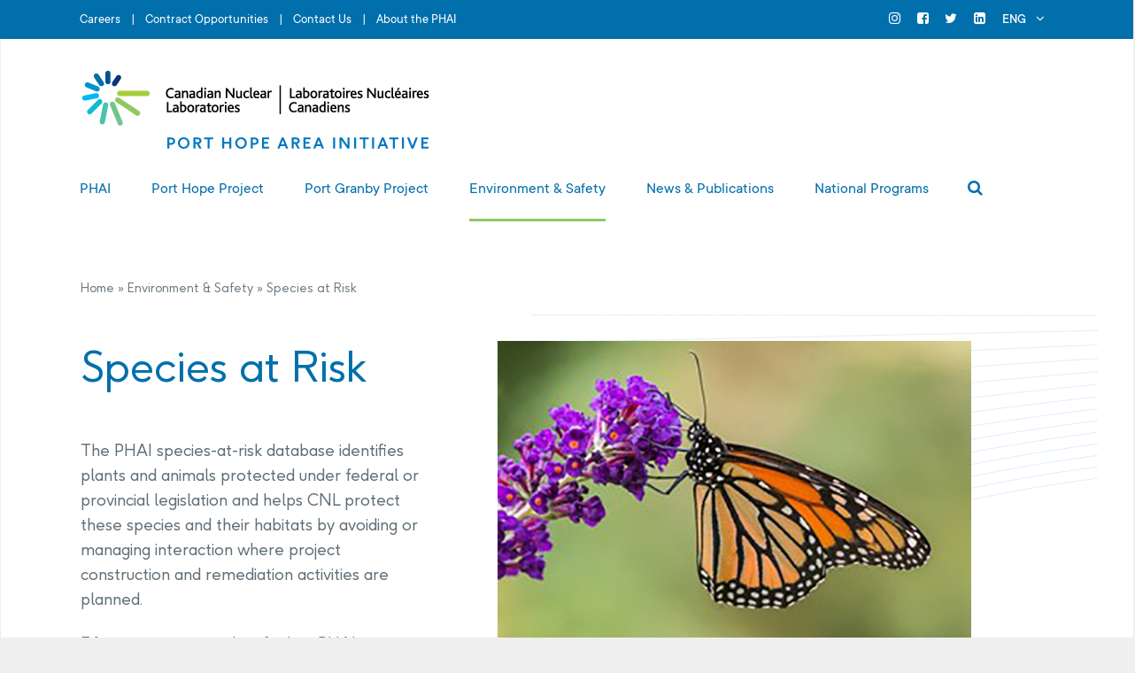

--- FILE ---
content_type: text/html; charset=UTF-8
request_url: https://www.phai.ca/environmental-protection/species-at-risk/
body_size: 19522
content:
	<!DOCTYPE html>
<html lang="en-US">
<head>
	<meta charset="UTF-8" />
	
				<meta name="viewport" content="width=device-width,initial-scale=1,user-scalable=no">
		
            
            
	<link rel="profile" href="http://gmpg.org/xfn/11" />
	<link rel="pingback" href="https://www.phai.ca/xmlrpc.php" />

	<meta name='robots' content='index, follow, max-image-preview:large, max-snippet:-1, max-video-preview:-1' />
<link rel="alternate" hreflang="en" href="https://www.phai.ca/environmental-protection/species-at-risk/" />
<link rel="alternate" hreflang="fr" href="https://www.phai.ca/environmental-protection/species-at-risk/?lang=fr" />
<link rel="alternate" hreflang="x-default" href="https://www.phai.ca/environmental-protection/species-at-risk/" />

<!-- Google Tag Manager for WordPress by gtm4wp.com -->
<script data-cfasync="false" data-pagespeed-no-defer>
	var gtm4wp_datalayer_name = "dataLayer";
	var dataLayer = dataLayer || [];
</script>
<!-- End Google Tag Manager for WordPress by gtm4wp.com -->
	<!-- This site is optimized with the Yoast SEO plugin v26.6 - https://yoast.com/wordpress/plugins/seo/ -->
	<title>Species at Risk - PHAI</title>
	<link rel="canonical" href="https://www.phai.ca/environmental-protection/species-at-risk/" />
	<meta property="og:locale" content="en_US" />
	<meta property="og:type" content="article" />
	<meta property="og:title" content="Species at Risk - PHAI" />
	<meta property="og:url" content="https://www.phai.ca/environmental-protection/species-at-risk/" />
	<meta property="og:site_name" content="PHAI" />
	<meta property="article:publisher" content="https://www.facebook.com/CanadianNuclearLaboratories/" />
	<meta property="article:modified_time" content="2023-06-27T13:51:19+00:00" />
	<meta name="twitter:card" content="summary_large_image" />
	<meta name="twitter:site" content="@CNL_LNC" />
	<meta name="twitter:label1" content="Est. reading time" />
	<meta name="twitter:data1" content="7 minutes" />
	<script type="application/ld+json" class="yoast-schema-graph">{"@context":"https://schema.org","@graph":[{"@type":"WebPage","@id":"https://www.phai.ca/environmental-protection/species-at-risk/","url":"https://www.phai.ca/environmental-protection/species-at-risk/","name":"Species at Risk - PHAI","isPartOf":{"@id":"https://www.phai.ca/#website"},"datePublished":"2021-05-27T13:25:06+00:00","dateModified":"2023-06-27T13:51:19+00:00","breadcrumb":{"@id":"https://www.phai.ca/environmental-protection/species-at-risk/#breadcrumb"},"inLanguage":"en-US","potentialAction":[{"@type":"ReadAction","target":["https://www.phai.ca/environmental-protection/species-at-risk/"]}]},{"@type":"BreadcrumbList","@id":"https://www.phai.ca/environmental-protection/species-at-risk/#breadcrumb","itemListElement":[{"@type":"ListItem","position":1,"name":"Home","item":"https://www.phai.ca/"},{"@type":"ListItem","position":2,"name":"Environment &#038; Safety","item":"https://www.phai.ca/environmental-protection/"},{"@type":"ListItem","position":3,"name":"Species at Risk"}]},{"@type":"WebSite","@id":"https://www.phai.ca/#website","url":"https://www.phai.ca/","name":"Canadian Nuclear Laboratories","description":"Port Hope Area Initiative","potentialAction":[{"@type":"SearchAction","target":{"@type":"EntryPoint","urlTemplate":"https://www.phai.ca/?s={search_term_string}"},"query-input":{"@type":"PropertyValueSpecification","valueRequired":true,"valueName":"search_term_string"}}],"inLanguage":"en-US"}]}</script>
	<!-- / Yoast SEO plugin. -->


<link rel='dns-prefetch' href='//maxcdn.bootstrapcdn.com' />
<link rel='dns-prefetch' href='//fonts.googleapis.com' />
<link rel="alternate" type="application/rss+xml" title="PHAI &raquo; Feed" href="https://www.phai.ca/feed/" />
<link rel="alternate" type="application/rss+xml" title="PHAI &raquo; Comments Feed" href="https://www.phai.ca/comments/feed/" />
<link rel="alternate" title="oEmbed (JSON)" type="application/json+oembed" href="https://www.phai.ca/wp-json/oembed/1.0/embed?url=https%3A%2F%2Fwww.phai.ca%2Fenvironmental-protection%2Fspecies-at-risk%2F" />
<link rel="alternate" title="oEmbed (XML)" type="text/xml+oembed" href="https://www.phai.ca/wp-json/oembed/1.0/embed?url=https%3A%2F%2Fwww.phai.ca%2Fenvironmental-protection%2Fspecies-at-risk%2F&#038;format=xml" />
<style id='wp-img-auto-sizes-contain-inline-css' type='text/css'>
img:is([sizes=auto i],[sizes^="auto," i]){contain-intrinsic-size:3000px 1500px}
/*# sourceURL=wp-img-auto-sizes-contain-inline-css */
</style>
<link rel='stylesheet' id='formidable-css' href='https://www.phai.ca/wp-content/plugins/formidable/css/formidableforms.css?ver=12241320' type='text/css' media='all' />
<style id='wp-emoji-styles-inline-css' type='text/css'>

	img.wp-smiley, img.emoji {
		display: inline !important;
		border: none !important;
		box-shadow: none !important;
		height: 1em !important;
		width: 1em !important;
		margin: 0 0.07em !important;
		vertical-align: -0.1em !important;
		background: none !important;
		padding: 0 !important;
	}
/*# sourceURL=wp-emoji-styles-inline-css */
</style>
<link rel='stylesheet' id='wp-block-library-css' href='https://www.phai.ca/wp-includes/css/dist/block-library/style.min.css?ver=6.9' type='text/css' media='all' />
<style id='global-styles-inline-css' type='text/css'>
:root{--wp--preset--aspect-ratio--square: 1;--wp--preset--aspect-ratio--4-3: 4/3;--wp--preset--aspect-ratio--3-4: 3/4;--wp--preset--aspect-ratio--3-2: 3/2;--wp--preset--aspect-ratio--2-3: 2/3;--wp--preset--aspect-ratio--16-9: 16/9;--wp--preset--aspect-ratio--9-16: 9/16;--wp--preset--color--black: #000000;--wp--preset--color--cyan-bluish-gray: #abb8c3;--wp--preset--color--white: #ffffff;--wp--preset--color--pale-pink: #f78da7;--wp--preset--color--vivid-red: #cf2e2e;--wp--preset--color--luminous-vivid-orange: #ff6900;--wp--preset--color--luminous-vivid-amber: #fcb900;--wp--preset--color--light-green-cyan: #7bdcb5;--wp--preset--color--vivid-green-cyan: #00d084;--wp--preset--color--pale-cyan-blue: #8ed1fc;--wp--preset--color--vivid-cyan-blue: #0693e3;--wp--preset--color--vivid-purple: #9b51e0;--wp--preset--gradient--vivid-cyan-blue-to-vivid-purple: linear-gradient(135deg,rgb(6,147,227) 0%,rgb(155,81,224) 100%);--wp--preset--gradient--light-green-cyan-to-vivid-green-cyan: linear-gradient(135deg,rgb(122,220,180) 0%,rgb(0,208,130) 100%);--wp--preset--gradient--luminous-vivid-amber-to-luminous-vivid-orange: linear-gradient(135deg,rgb(252,185,0) 0%,rgb(255,105,0) 100%);--wp--preset--gradient--luminous-vivid-orange-to-vivid-red: linear-gradient(135deg,rgb(255,105,0) 0%,rgb(207,46,46) 100%);--wp--preset--gradient--very-light-gray-to-cyan-bluish-gray: linear-gradient(135deg,rgb(238,238,238) 0%,rgb(169,184,195) 100%);--wp--preset--gradient--cool-to-warm-spectrum: linear-gradient(135deg,rgb(74,234,220) 0%,rgb(151,120,209) 20%,rgb(207,42,186) 40%,rgb(238,44,130) 60%,rgb(251,105,98) 80%,rgb(254,248,76) 100%);--wp--preset--gradient--blush-light-purple: linear-gradient(135deg,rgb(255,206,236) 0%,rgb(152,150,240) 100%);--wp--preset--gradient--blush-bordeaux: linear-gradient(135deg,rgb(254,205,165) 0%,rgb(254,45,45) 50%,rgb(107,0,62) 100%);--wp--preset--gradient--luminous-dusk: linear-gradient(135deg,rgb(255,203,112) 0%,rgb(199,81,192) 50%,rgb(65,88,208) 100%);--wp--preset--gradient--pale-ocean: linear-gradient(135deg,rgb(255,245,203) 0%,rgb(182,227,212) 50%,rgb(51,167,181) 100%);--wp--preset--gradient--electric-grass: linear-gradient(135deg,rgb(202,248,128) 0%,rgb(113,206,126) 100%);--wp--preset--gradient--midnight: linear-gradient(135deg,rgb(2,3,129) 0%,rgb(40,116,252) 100%);--wp--preset--font-size--small: 13px;--wp--preset--font-size--medium: 20px;--wp--preset--font-size--large: 36px;--wp--preset--font-size--x-large: 42px;--wp--preset--spacing--20: 0.44rem;--wp--preset--spacing--30: 0.67rem;--wp--preset--spacing--40: 1rem;--wp--preset--spacing--50: 1.5rem;--wp--preset--spacing--60: 2.25rem;--wp--preset--spacing--70: 3.38rem;--wp--preset--spacing--80: 5.06rem;--wp--preset--shadow--natural: 6px 6px 9px rgba(0, 0, 0, 0.2);--wp--preset--shadow--deep: 12px 12px 50px rgba(0, 0, 0, 0.4);--wp--preset--shadow--sharp: 6px 6px 0px rgba(0, 0, 0, 0.2);--wp--preset--shadow--outlined: 6px 6px 0px -3px rgb(255, 255, 255), 6px 6px rgb(0, 0, 0);--wp--preset--shadow--crisp: 6px 6px 0px rgb(0, 0, 0);}:where(.is-layout-flex){gap: 0.5em;}:where(.is-layout-grid){gap: 0.5em;}body .is-layout-flex{display: flex;}.is-layout-flex{flex-wrap: wrap;align-items: center;}.is-layout-flex > :is(*, div){margin: 0;}body .is-layout-grid{display: grid;}.is-layout-grid > :is(*, div){margin: 0;}:where(.wp-block-columns.is-layout-flex){gap: 2em;}:where(.wp-block-columns.is-layout-grid){gap: 2em;}:where(.wp-block-post-template.is-layout-flex){gap: 1.25em;}:where(.wp-block-post-template.is-layout-grid){gap: 1.25em;}.has-black-color{color: var(--wp--preset--color--black) !important;}.has-cyan-bluish-gray-color{color: var(--wp--preset--color--cyan-bluish-gray) !important;}.has-white-color{color: var(--wp--preset--color--white) !important;}.has-pale-pink-color{color: var(--wp--preset--color--pale-pink) !important;}.has-vivid-red-color{color: var(--wp--preset--color--vivid-red) !important;}.has-luminous-vivid-orange-color{color: var(--wp--preset--color--luminous-vivid-orange) !important;}.has-luminous-vivid-amber-color{color: var(--wp--preset--color--luminous-vivid-amber) !important;}.has-light-green-cyan-color{color: var(--wp--preset--color--light-green-cyan) !important;}.has-vivid-green-cyan-color{color: var(--wp--preset--color--vivid-green-cyan) !important;}.has-pale-cyan-blue-color{color: var(--wp--preset--color--pale-cyan-blue) !important;}.has-vivid-cyan-blue-color{color: var(--wp--preset--color--vivid-cyan-blue) !important;}.has-vivid-purple-color{color: var(--wp--preset--color--vivid-purple) !important;}.has-black-background-color{background-color: var(--wp--preset--color--black) !important;}.has-cyan-bluish-gray-background-color{background-color: var(--wp--preset--color--cyan-bluish-gray) !important;}.has-white-background-color{background-color: var(--wp--preset--color--white) !important;}.has-pale-pink-background-color{background-color: var(--wp--preset--color--pale-pink) !important;}.has-vivid-red-background-color{background-color: var(--wp--preset--color--vivid-red) !important;}.has-luminous-vivid-orange-background-color{background-color: var(--wp--preset--color--luminous-vivid-orange) !important;}.has-luminous-vivid-amber-background-color{background-color: var(--wp--preset--color--luminous-vivid-amber) !important;}.has-light-green-cyan-background-color{background-color: var(--wp--preset--color--light-green-cyan) !important;}.has-vivid-green-cyan-background-color{background-color: var(--wp--preset--color--vivid-green-cyan) !important;}.has-pale-cyan-blue-background-color{background-color: var(--wp--preset--color--pale-cyan-blue) !important;}.has-vivid-cyan-blue-background-color{background-color: var(--wp--preset--color--vivid-cyan-blue) !important;}.has-vivid-purple-background-color{background-color: var(--wp--preset--color--vivid-purple) !important;}.has-black-border-color{border-color: var(--wp--preset--color--black) !important;}.has-cyan-bluish-gray-border-color{border-color: var(--wp--preset--color--cyan-bluish-gray) !important;}.has-white-border-color{border-color: var(--wp--preset--color--white) !important;}.has-pale-pink-border-color{border-color: var(--wp--preset--color--pale-pink) !important;}.has-vivid-red-border-color{border-color: var(--wp--preset--color--vivid-red) !important;}.has-luminous-vivid-orange-border-color{border-color: var(--wp--preset--color--luminous-vivid-orange) !important;}.has-luminous-vivid-amber-border-color{border-color: var(--wp--preset--color--luminous-vivid-amber) !important;}.has-light-green-cyan-border-color{border-color: var(--wp--preset--color--light-green-cyan) !important;}.has-vivid-green-cyan-border-color{border-color: var(--wp--preset--color--vivid-green-cyan) !important;}.has-pale-cyan-blue-border-color{border-color: var(--wp--preset--color--pale-cyan-blue) !important;}.has-vivid-cyan-blue-border-color{border-color: var(--wp--preset--color--vivid-cyan-blue) !important;}.has-vivid-purple-border-color{border-color: var(--wp--preset--color--vivid-purple) !important;}.has-vivid-cyan-blue-to-vivid-purple-gradient-background{background: var(--wp--preset--gradient--vivid-cyan-blue-to-vivid-purple) !important;}.has-light-green-cyan-to-vivid-green-cyan-gradient-background{background: var(--wp--preset--gradient--light-green-cyan-to-vivid-green-cyan) !important;}.has-luminous-vivid-amber-to-luminous-vivid-orange-gradient-background{background: var(--wp--preset--gradient--luminous-vivid-amber-to-luminous-vivid-orange) !important;}.has-luminous-vivid-orange-to-vivid-red-gradient-background{background: var(--wp--preset--gradient--luminous-vivid-orange-to-vivid-red) !important;}.has-very-light-gray-to-cyan-bluish-gray-gradient-background{background: var(--wp--preset--gradient--very-light-gray-to-cyan-bluish-gray) !important;}.has-cool-to-warm-spectrum-gradient-background{background: var(--wp--preset--gradient--cool-to-warm-spectrum) !important;}.has-blush-light-purple-gradient-background{background: var(--wp--preset--gradient--blush-light-purple) !important;}.has-blush-bordeaux-gradient-background{background: var(--wp--preset--gradient--blush-bordeaux) !important;}.has-luminous-dusk-gradient-background{background: var(--wp--preset--gradient--luminous-dusk) !important;}.has-pale-ocean-gradient-background{background: var(--wp--preset--gradient--pale-ocean) !important;}.has-electric-grass-gradient-background{background: var(--wp--preset--gradient--electric-grass) !important;}.has-midnight-gradient-background{background: var(--wp--preset--gradient--midnight) !important;}.has-small-font-size{font-size: var(--wp--preset--font-size--small) !important;}.has-medium-font-size{font-size: var(--wp--preset--font-size--medium) !important;}.has-large-font-size{font-size: var(--wp--preset--font-size--large) !important;}.has-x-large-font-size{font-size: var(--wp--preset--font-size--x-large) !important;}
/*# sourceURL=global-styles-inline-css */
</style>

<style id='classic-theme-styles-inline-css' type='text/css'>
/*! This file is auto-generated */
.wp-block-button__link{color:#fff;background-color:#32373c;border-radius:9999px;box-shadow:none;text-decoration:none;padding:calc(.667em + 2px) calc(1.333em + 2px);font-size:1.125em}.wp-block-file__button{background:#32373c;color:#fff;text-decoration:none}
/*# sourceURL=/wp-includes/css/classic-themes.min.css */
</style>
<link rel='stylesheet' id='cff-css' href='https://www.phai.ca/wp-content/plugins/custom-facebook-feed/assets/css/cff-style.min.css?ver=4.3.4' type='text/css' media='all' />
<link rel='stylesheet' id='sb-font-awesome-css' href='https://maxcdn.bootstrapcdn.com/font-awesome/4.7.0/css/font-awesome.min.css?ver=6.9' type='text/css' media='all' />
<link rel='stylesheet' id='wpml-legacy-dropdown-0-css' href='https://www.phai.ca/wp-content/plugins/sitepress-multilingual-cms/templates/language-switchers/legacy-dropdown/style.min.css?ver=1' type='text/css' media='all' />
<link rel='stylesheet' id='wpml-menu-item-0-css' href='https://www.phai.ca/wp-content/plugins/sitepress-multilingual-cms/templates/language-switchers/menu-item/style.min.css?ver=1' type='text/css' media='all' />
<link rel='stylesheet' id='mediaelement-css' href='https://www.phai.ca/wp-includes/js/mediaelement/mediaelementplayer-legacy.min.css?ver=4.2.17' type='text/css' media='all' />
<link rel='stylesheet' id='wp-mediaelement-css' href='https://www.phai.ca/wp-includes/js/mediaelement/wp-mediaelement.min.css?ver=6.9' type='text/css' media='all' />
<link rel='stylesheet' id='bridge-default-style-css' href='https://www.phai.ca/wp-content/themes/bridge/style.css?ver=6.9' type='text/css' media='all' />
<link rel='stylesheet' id='bridge-qode-font_awesome-css' href='https://www.phai.ca/wp-content/themes/bridge/css/font-awesome/css/font-awesome.min.css?ver=6.9' type='text/css' media='all' />
<link rel='stylesheet' id='bridge-qode-font_elegant-css' href='https://www.phai.ca/wp-content/themes/bridge/css/elegant-icons/style.min.css?ver=6.9' type='text/css' media='all' />
<link rel='stylesheet' id='bridge-qode-linea_icons-css' href='https://www.phai.ca/wp-content/themes/bridge/css/linea-icons/style.css?ver=6.9' type='text/css' media='all' />
<link rel='stylesheet' id='bridge-qode-dripicons-css' href='https://www.phai.ca/wp-content/themes/bridge/css/dripicons/dripicons.css?ver=6.9' type='text/css' media='all' />
<link rel='stylesheet' id='bridge-qode-kiko-css' href='https://www.phai.ca/wp-content/themes/bridge/css/kiko/kiko-all.css?ver=6.9' type='text/css' media='all' />
<link rel='stylesheet' id='bridge-qode-cnl-css' href='https://www.phai.ca/wp-content/themes/bridge/css/cnl/cnl-all.css?ver=6.9' type='text/css' media='all' />
<link rel='stylesheet' id='bridge-qode-font_awesome_5-css' href='https://www.phai.ca/wp-content/themes/bridge/css/font-awesome-5/css/font-awesome-5.min.css?ver=6.9' type='text/css' media='all' />
<link rel='stylesheet' id='bridge-stylesheet-css' href='https://www.phai.ca/wp-content/themes/bridge/css/stylesheet.min.css?ver=6.9' type='text/css' media='all' />
<style id='bridge-stylesheet-inline-css' type='text/css'>
   .page-id-6705.disabled_footer_top .footer_top_holder, .page-id-6705.disabled_footer_bottom .footer_bottom_holder { display: none;}


/*# sourceURL=bridge-stylesheet-inline-css */
</style>
<link rel='stylesheet' id='bridge-print-css' href='https://www.phai.ca/wp-content/themes/bridge/css/print.css?ver=6.9' type='text/css' media='all' />
<link rel='stylesheet' id='bridge-style-dynamic-css' href='https://www.phai.ca/wp-content/themes/bridge/css/style_dynamic.css?ver=1742243558' type='text/css' media='all' />
<link rel='stylesheet' id='bridge-responsive-css' href='https://www.phai.ca/wp-content/themes/bridge/css/responsive.min.css?ver=6.9' type='text/css' media='all' />
<link rel='stylesheet' id='bridge-style-dynamic-responsive-css' href='https://www.phai.ca/wp-content/themes/bridge/css/style_dynamic_responsive.css?ver=1742243558' type='text/css' media='all' />
<link rel='stylesheet' id='js_composer_front-css' href='https://www.phai.ca/wp-content/plugins/js_composer/assets/css/js_composer.min.css?ver=8.6.1' type='text/css' media='all' />
<link rel='stylesheet' id='bridge-style-handle-google-fonts-css' href='https://fonts.googleapis.com/css?family=Raleway%3A100%2C200%2C300%2C400%2C500%2C600%2C700%2C800%2C900%2C100italic%2C300italic%2C400italic%2C700italic%7CLora%3A100%2C200%2C300%2C400%2C500%2C600%2C700%2C800%2C900%2C100italic%2C300italic%2C400italic%2C700italic&#038;subset=latin%2Clatin-ext&#038;ver=1.0.0' type='text/css' media='all' />
<link rel='stylesheet' id='bridge-core-dashboard-style-css' href='https://www.phai.ca/wp-content/plugins/bridge-core/modules/core-dashboard/assets/css/core-dashboard.min.css?ver=6.9' type='text/css' media='all' />
<link rel='stylesheet' id='style-cnl-icon-font-css' href='https://www.phai.ca/wp-content/themes/bridge-child/fonts/research-gate-icon/css/rg-icon.css?ver=6.9' type='text/css' media='all' />
<link rel='stylesheet' id='style-font-f37-ginger-pro-css' href='https://www.phai.ca/wp-content/themes/bridge-child/fonts/f37-ginger-pro/f37-ginger-pro.css?ver=6.9' type='text/css' media='all' />
<link rel='stylesheet' id='style-font-tt-commons-css' href='https://www.phai.ca/wp-content/themes/bridge-child/fonts/tt-commons/tt-commons.css?ver=6.9' type='text/css' media='all' />
<link rel='stylesheet' id='bridge-childstyle-css' href='https://www.phai.ca/wp-content/themes/bridge-child/style.css?ver=6.9' type='text/css' media='all' />
<link rel='stylesheet' id='photonic-slider-css' href='https://www.phai.ca/wp-content/plugins/photonic/include/ext/splide/splide.min.css?ver=20251110-122729' type='text/css' media='all' />
<link rel='stylesheet' id='photonic-lightbox-css' href='https://www.phai.ca/wp-content/plugins/photonic/include/ext/colorbox/style-1/colorbox.css?ver=20251110-122729' type='text/css' media='all' />
<link rel='stylesheet' id='photonic-css' href='https://www.phai.ca/wp-content/plugins/photonic/include/css/front-end/core/photonic.min.css?ver=20251110-122729' type='text/css' media='all' />
<style id='photonic-inline-css' type='text/css'>
/* Retrieved from saved CSS */
.photonic-panel { background:  rgb(17,17,17)  !important;

	border-top: none;
	border-right: none;
	border-bottom: none;
	border-left: none;
 }
.photonic-flickr-stream .photonic-pad-photosets { margin: 10px; }
.photonic-flickr-stream .photonic-pad-galleries { margin: 10px; }
.photonic-flickr-stream .photonic-pad-photos { padding: 5px 10px; }
.photonic-google-stream .photonic-pad-photos { padding: 5px 10px; }
.photonic-zenfolio-stream .photonic-pad-photos { padding: 5px 10px; }
.photonic-zenfolio-stream .photonic-pad-photosets { margin: 5px 10px; }
.photonic-instagram-stream .photonic-pad-photos { padding: 5px px; }
.photonic-smug-stream .photonic-pad-albums { margin: 10px; }
.photonic-smug-stream .photonic-pad-photos { padding: 5px 10px; }
.photonic-random-layout .photonic-thumb { padding: 2px}
.photonic-masonry-layout .photonic-thumb { padding: 2px}
.photonic-mosaic-layout .photonic-thumb { padding: 2px}

/*# sourceURL=photonic-inline-css */
</style>
<script type="text/javascript" src="https://www.phai.ca/wp-includes/js/jquery/jquery.min.js?ver=3.7.1" id="jquery-core-js"></script>
<script type="text/javascript" src="https://www.phai.ca/wp-includes/js/jquery/jquery-migrate.min.js?ver=3.4.1" id="jquery-migrate-js"></script>
<script type="text/javascript" src="https://www.phai.ca/wp-content/plugins/sitepress-multilingual-cms/templates/language-switchers/legacy-dropdown/script.min.js?ver=1" id="wpml-legacy-dropdown-0-js"></script>
<script></script><link rel="https://api.w.org/" href="https://www.phai.ca/wp-json/" /><link rel="alternate" title="JSON" type="application/json" href="https://www.phai.ca/wp-json/wp/v2/pages/6705" /><link rel="EditURI" type="application/rsd+xml" title="RSD" href="https://www.phai.ca/xmlrpc.php?rsd" />
<link rel='shortlink' href='https://www.phai.ca/?p=6705' />
<meta name="generator" content="WPML ver:4.8.4 stt:1,4;" />
<script>document.documentElement.className += " js";</script>

<!-- Google Tag Manager for WordPress by gtm4wp.com -->
<!-- GTM Container placement set to automatic -->
<script data-cfasync="false" data-pagespeed-no-defer type="text/javascript">
	var dataLayer_content = {"pagePostType":"page","pagePostType2":"single-page","pagePostAuthor":"Marc Mireault"};
	dataLayer.push( dataLayer_content );
</script>
<script data-cfasync="false" data-pagespeed-no-defer type="text/javascript">
(function(w,d,s,l,i){w[l]=w[l]||[];w[l].push({'gtm.start':
new Date().getTime(),event:'gtm.js'});var f=d.getElementsByTagName(s)[0],
j=d.createElement(s),dl=l!='dataLayer'?'&l='+l:'';j.async=true;j.src=
'//www.googletagmanager.com/gtm.js?id='+i+dl;f.parentNode.insertBefore(j,f);
})(window,document,'script','dataLayer','GTM-MRM3QCJ');
</script>
<!-- End Google Tag Manager for WordPress by gtm4wp.com --><meta name="generator" content="Powered by WPBakery Page Builder - drag and drop page builder for WordPress."/>
<link rel="icon" href="https://www.phai.ca/wp-content/uploads/2021/03/cropped-favicon-32x32.png" sizes="32x32" />
<link rel="icon" href="https://www.phai.ca/wp-content/uploads/2021/03/cropped-favicon-192x192.png" sizes="192x192" />
<link rel="apple-touch-icon" href="https://www.phai.ca/wp-content/uploads/2021/03/cropped-favicon-180x180.png" />
<meta name="msapplication-TileImage" content="https://www.phai.ca/wp-content/uploads/2021/03/cropped-favicon-270x270.png" />
<style type="text/css" data-type="vc_shortcodes-custom-css">.vc_custom_1617198963989{padding-bottom: 20px !important;background-position: center !important;background-repeat: no-repeat !important;background-size: contain !important;}.vc_custom_1621446225708{margin-top: 30px !important;padding-bottom: 30px !important;}.vc_custom_1622121899463{padding-bottom: 30px !important;}.vc_custom_1641913476596{padding-bottom: 20px !important;}.vc_custom_1626792710652{margin-top: 30px !important;}</style><noscript><style> .wpb_animate_when_almost_visible { opacity: 1; }</style></noscript></head>

<body class="wp-singular page-template page-template-full_width page-template-full_width-php page page-id-6705 page-child parent-pageid-6507 wp-theme-bridge wp-child-theme-bridge-child bridge-core-2.2.6  qode-title-hidden qode_disabled_responsive_button_padding_change qode-child-theme-ver-1.0.0 qode-theme-ver-21.3 qode-theme-bridge qode_header_in_grid wpb-js-composer js-comp-ver-8.6.1 vc_responsive" itemscope itemtype="http://schema.org/WebPage">



<!-- GTM Container placement set to automatic -->
<!-- Google Tag Manager (noscript) -->
				<noscript><iframe src="https://www.googletagmanager.com/ns.html?id=GTM-MRM3QCJ" height="0" width="0" style="display:none;visibility:hidden" aria-hidden="true"></iframe></noscript>
<!-- End Google Tag Manager (noscript) --><ul class="skip-link-list" aria-label="Skip Content menu" id="top">
	<li class="skip-link-list-item"><a class="skip-link screen-reader-text" href="#site-navigation">Press "Enter" to skip to main navigation</a></li>
	<li class="skip-link-list-item"><a class="skip-link screen-reader-text" href="#content">Press "Enter" to skip to content</a></li>
	<li class="skip-link-list-item"><a class="skip-link screen-reader-text" href="#colophon">Press "Enter" to skip to footer</a></li>
	</ul>

<div class="wrapper">
	<div class="wrapper_inner">

    
		<!-- Google Analytics start -->
				<!-- Google Analytics end -->

		
	<header class=" has_top centered_logo scroll_header_top_area  fixed scrolled_not_transparent with_border menu_position_left page_header 	 ">
	
	<div class="header_inner clearfix">
		<form role="search" id="searchform" action="https://www.phai.ca/" class="qode_search_form" method="get" >
        <div class="container">
        <div class="container_inner clearfix">
                        <label class="screen-reader-text" for="search_input">Search for...</label>

            <i class="qode_icon_font_awesome fa fa-search qode_icon_in_search" aria-hidden="true" ></i>            <input id="search_input" type="text" placeholder="Search" name="s" tabindex="-1" class="qode_search_field" autocomplete="off" title="Search for:" />
            <input type="submit" value="Search" aria-hidden="true"/>

            <div class="qode_search_close">
                <a href="#" tabindex="-1">
                    <i class="qode_icon_font_awesome fa fa-times qode_icon_in_search" aria-hidden="true" ></i>                    <span class="screen-reader-text">Search Close</span>
                </a>
            </div>
                    </div>
    </div>
</form>
		<div class="header_top_bottom_holder">
				<div class="header_top clearfix" style='' >
				<div class="container">
			<div class="container_inner clearfix">
														<div class="left">
						<div class="inner">
							<div class="header-widget widget_nav_menu header-left-widget"><div class="menu-top-bar-menu-container"><ul id="menu-top-bar-menu" class="menu"><li id="menu-item-40" class="menu-item menu-item-type-custom menu-item-object-custom menu-item-40"><a href="https://www.cnl.ca/about-cnl/work-with-us/">Careers</a></li>
<li id="menu-item-5798" class="menu-item menu-item-type-custom menu-item-object-custom menu-item-5798"><a href="https://www.phai.ca/phai/contract-opportunities/">Contract Opportunities</a></li>
<li id="menu-item-4356" class="menu-item menu-item-type-post_type menu-item-object-page menu-item-4356"><a href="https://www.phai.ca/contact-us/">Contact Us</a></li>
<li id="menu-item-6527" class="menu-item menu-item-type-post_type menu-item-object-page menu-item-6527"><a href="https://www.phai.ca/phai/about-the-phai/">About the PHAI</a></li>
</ul></div></div>						</div>
					</div>
					<div class="right">
						<div class="inner">
							<span class='q_social_icon_holder normal_social' ><a itemprop='url' href='https://www.instagram.com/phai_porthope/' target='_self' title='Link Official Instagram'><i class="qode_icon_font_awesome fa fa-instagram  simple_social" style="" ></i><span class='social_title'>Official Instagram</span></a></span><span class='q_social_icon_holder normal_social' ><a itemprop='url' href='https://www.facebook.com/pages/Port-Hope-Area-Initiative-PHAI/207654949273489' target='_self' title='Link Official Facebook'><i class="qode_icon_font_awesome fa fa-facebook-square  simple_social" style="" ></i><span class='social_title'>Official Facebook</span></a></span><span class='q_social_icon_holder normal_social' ><a itemprop='url' href='https://twitter.com/PHAI_PORT_HOPE' target='_self' title='Link Official Twitter'><i class="qode_icon_font_awesome fa fa-twitter  simple_social" style="" ></i><span class='social_title'>Official Twitter</span></a></span><span class='q_social_icon_holder normal_social' ><a itemprop='url' href='https://www.linkedin.com/company/cnl_phai/' target='_self' title='Link Official Linkedin'><i class="qode_icon_font_awesome fa fa-linkedin-square  simple_social" style="" ></i><span class='social_title'>Official Linkedin</span></a></span><div class="header-widget widget_icl_lang_sel_widget header-right-widget">
<div
	 class="wpml-ls-sidebars-header_right wpml-ls wpml-ls-legacy-dropdown js-wpml-ls-legacy-dropdown">
	<ul role="menu">

		<li role="none" tabindex="0" class="wpml-ls-slot-header_right wpml-ls-item wpml-ls-item-en wpml-ls-current-language wpml-ls-first-item wpml-ls-item-legacy-dropdown">
			<a href="#" class="js-wpml-ls-item-toggle wpml-ls-item-toggle" role="menuitem" title="Switch to ENG">
                <span class="wpml-ls-native" role="menuitem">ENG</span></a>

			<ul class="wpml-ls-sub-menu" role="menu">
				
					<li class="wpml-ls-slot-header_right wpml-ls-item wpml-ls-item-fr wpml-ls-last-item" role="none">
						<a href="https://www.phai.ca/environmental-protection/species-at-risk/?lang=fr" class="wpml-ls-link" role="menuitem" aria-label="Switch to FR" title="Switch to FR">
                            <span class="wpml-ls-display">FR</span></a>
					</li>

							</ul>

		</li>

	</ul>
</div>
</div>						</div>
					</div>
													</div>
		</div>
		</div>

			<div class="header_bottom clearfix" style='' >
								<div class="container">
					<div class="container_inner clearfix">
																				<div class="header_inner_left">
																	<div class="logo-left">
									                                    </div>
																	<div class="mobile_menu_button">
		<span>
        <i>
			<em></em>
 <em></em>
  <em></em>
 <em></em>
  <em></em>
 <em></em>
 </i>
 
		</span>
	</div>
								<div class="logo_wrapper" >
	<div class="q_logo">
		<a itemprop="url" href="https://www.phai.ca/"  title="PHAI" rel="home">
             <img itemprop="image" class="normal" src="https://www.phai.ca/wp-content/uploads/CNL_PHAI-combo-logo-small-2.png" alt="Logo: PHAI" /> 												 <img itemprop="image" class="mobile" src="https://www.phai.ca/wp-content/uploads/CNL_PHAI-combo-logo-small-2.png" alt="Logo Mobile: PHAI"/> 					</a>
	</div>
	</div>																	<div class="logo-right">

																		</div>
															</div>
							
							
							<nav id="site-navigation" class="main_menu drop_down left" aria-label="Primary Menu ">
								<ul id="menu-main-menu" class=""><li id="nav-menu-item-6515" class="menu-item menu-item-type-post_type menu-item-object-page menu-item-has-children  has_sub narrow"><a href="https://www.phai.ca/phai/" class=""><i class="menu_icon blank fa"></i><span>PHAI<span class="underline_dash"></span></span><span class="plus"></span></a>
<div class="second"><div class="inner"><ul>
	<li id="nav-menu-item-6525" class="menu-item menu-item-type-post_type menu-item-object-page menu-item-has-children sub"><a href="https://www.phai.ca/phai/about-the-phai/" class=""><i class="menu_icon blank fa"></i><span>About the PHAI</span><span class="plus"></span><i class="q_menu_arrow fa fa-angle-right"></i></a>
	<ul>
		<li id="nav-menu-item-11466" class="menu-item menu-item-type-post_type menu-item-object-page menu-item-has-children "><a href="https://www.phai.ca/phai/about-the-phai/indigenous-history-of-the-port-hope-area/" class=""><i class="menu_icon blank fa"></i><span>Indigenous History of the Port Hope Area</span><span class="plus"></span></a>
		<ul>
			<li id="nav-menu-item-13547" class="menu-item menu-item-type-post_type menu-item-object-page "><a href="https://www.phai.ca/phai/about-the-phai/indigenous-land-acknowledgment/" class=""><i class="menu_icon blank fa"></i><span>Indigenous Land Acknowledgment</span><span class="plus"></span></a></li>
		</ul>
</li>
		<li id="nav-menu-item-6533" class="menu-item menu-item-type-post_type menu-item-object-page "><a href="https://www.phai.ca/phai/about-the-phai/history-of-low-level-radioactive-waste-in-the-port-hope-area/" class=""><i class="menu_icon blank fa"></i><span>PHAI Project History</span><span class="plus"></span></a></li>
		<li id="nav-menu-item-6549" class="menu-item menu-item-type-post_type menu-item-object-page "><a href="https://www.phai.ca/phai/about-the-phai/municipal_participation/" class=""><i class="menu_icon blank fa"></i><span>Municipal Participation</span><span class="plus"></span></a></li>
		<li id="nav-menu-item-6757" class="menu-item menu-item-type-post_type menu-item-object-page "><a href="https://www.phai.ca/phai/about-the-phai/pillars-of-the-phai/" class=""><i class="menu_icon blank fa"></i><span>PHAI Foundation and Phases</span><span class="plus"></span></a></li>
	</ul>
</li>
	<li id="nav-menu-item-6553" class="menu-item menu-item-type-post_type menu-item-object-page "><a href="https://www.phai.ca/phai/access_to_information/" class=""><i class="menu_icon blank fa"></i><span>Access to Information</span><span class="plus"></span></a></li>
	<li id="nav-menu-item-6559" class="menu-item menu-item-type-post_type menu-item-object-page "><a href="https://www.phai.ca/phai/complaints_resolution/" class=""><i class="menu_icon blank fa"></i><span>Complaints Resolution</span><span class="plus"></span></a></li>
	<li id="nav-menu-item-6591" class="menu-item menu-item-type-post_type menu-item-object-page "><a href="https://www.phai.ca/phai/public-programs/pvp-program/" class=""><i class="menu_icon blank fa"></i><span>PHAI Property Value Protection Program</span><span class="plus"></span></a></li>
	<li id="nav-menu-item-6579" class="menu-item menu-item-type-post_type menu-item-object-page menu-item-has-children sub"><a href="https://www.phai.ca/phai/public-programs/" class=""><i class="menu_icon blank fa"></i><span>PHAI Communications &#038; Engagement</span><span class="plus"></span><i class="q_menu_arrow fa fa-angle-right"></i></a>
	<ul>
		<li id="nav-menu-item-6571" class="menu-item menu-item-type-post_type menu-item-object-page "><a href="https://www.phai.ca/phai/public-programs/indigenous-engagement/" class=""><i class="menu_icon blank fa"></i><span>Engagement with Indigenous Communities &#038; Organizations</span><span class="plus"></span></a></li>
		<li id="nav-menu-item-6735" class="menu-item menu-item-type-post_type menu-item-object-page "><a href="https://www.phai.ca/phai/public-engagement/" class=""><i class="menu_icon blank fa"></i><span>Public Information Program</span><span class="plus"></span></a></li>
		<li id="nav-menu-item-10328" class="menu-item menu-item-type-post_type menu-item-object-page "><a href="https://www.phai.ca/phai/participation-opportunities/" class=""><i class="menu_icon blank fa"></i><span>PHAI Participation Opportunities</span><span class="plus"></span></a></li>
	</ul>
</li>
</ul></div></div>
</li>
<li id="nav-menu-item-6504" class="menu-item menu-item-type-post_type menu-item-object-page menu-item-has-children  has_sub narrow"><a href="https://www.phai.ca/port-hope-project/" class=""><i class="menu_icon blank fa"></i><span>Port Hope Project<span class="underline_dash"></span></span><span class="plus"></span></a>
<div class="second"><div class="inner"><ul>
	<li id="nav-menu-item-6601" class="menu-item menu-item-type-post_type menu-item-object-page menu-item-has-children sub"><a href="https://www.phai.ca/port-hope-project/about-the-port-hope-project/" class=""><i class="menu_icon blank fa"></i><span>About the Port Hope Project</span><span class="plus"></span><i class="q_menu_arrow fa fa-angle-right"></i></a>
	<ul>
		<li id="nav-menu-item-6609" class="menu-item menu-item-type-post_type menu-item-object-page "><a href="https://www.phai.ca/port-hope-project/about-the-port-hope-project/cleanup-criteria/" class=""><i class="menu_icon blank fa"></i><span>Cleanup Criteria</span><span class="plus"></span></a></li>
		<li id="nav-menu-item-9110" class="menu-item menu-item-type-post_type menu-item-object-page "><a href="https://www.phai.ca/port-hope-project/radiological-status-letter/" class=""><i class="menu_icon blank fa"></i><span>Radiological Status Letter</span><span class="plus"></span></a></li>
		<li id="nav-menu-item-6613" class="menu-item menu-item-type-post_type menu-item-object-page "><a href="https://www.phai.ca/port-hope-project/about-the-port-hope-project/safely-transporting-waste/" class=""><i class="menu_icon blank fa"></i><span>Safely Transporting Waste</span><span class="plus"></span></a></li>
		<li id="nav-menu-item-6617" class="menu-item menu-item-type-post_type menu-item-object-page "><a href="https://www.phai.ca/port-hope-project/about-the-port-hope-project/schedule-and-budget/" class=""><i class="menu_icon blank fa"></i><span>Schedule &#038; Budget</span><span class="plus"></span></a></li>
		<li id="nav-menu-item-6639" class="menu-item menu-item-type-post_type menu-item-object-page "><a href="https://www.phai.ca/port-hope-project/testing-port-hope-properties/" class=""><i class="menu_icon blank fa"></i><span>Testing Port Hope Properties</span><span class="plus"></span></a></li>
	</ul>
</li>
	<li id="nav-menu-item-6635" class="menu-item menu-item-type-post_type menu-item-object-page "><a href="https://www.phai.ca/port-hope-project/living-in-port-hope/" class=""><i class="menu_icon blank fa"></i><span>Living in Port Hope</span><span class="plus"></span></a></li>
	<li id="nav-menu-item-6623" class="menu-item menu-item-type-post_type menu-item-object-page "><a href="https://www.phai.ca/port-hope-project/port-hope-project-sites/" class=""><i class="menu_icon blank fa"></i><span>Project Sites</span><span class="plus"></span></a></li>
	<li id="nav-menu-item-6627" class="menu-item menu-item-type-post_type menu-item-object-page "><a href="https://www.phai.ca/port-hope-project/long-term-waste-management-facility/" class=""><i class="menu_icon blank fa"></i><span>Port Hope Long-Term Waste Management Facility</span><span class="plus"></span></a></li>
</ul></div></div>
</li>
<li id="nav-menu-item-6506" class="menu-item menu-item-type-post_type menu-item-object-page menu-item-has-children  has_sub narrow"><a href="https://www.phai.ca/port-granby-project/" class=""><i class="menu_icon blank fa"></i><span>Port Granby Project<span class="underline_dash"></span></span><span class="plus"></span></a>
<div class="second"><div class="inner"><ul>
	<li id="nav-menu-item-6648" class="menu-item menu-item-type-post_type menu-item-object-page menu-item-has-children sub"><a href="https://www.phai.ca/port-granby-project/about-the-port-granby-project/" class=""><i class="menu_icon blank fa"></i><span>About the Port Granby Project</span><span class="plus"></span><i class="q_menu_arrow fa fa-angle-right"></i></a>
	<ul>
		<li id="nav-menu-item-6666" class="menu-item menu-item-type-post_type menu-item-object-page "><a href="https://www.phai.ca/port-granby-project/about-the-port-granby-project/schedule-and-budget-pg/" class=""><i class="menu_icon blank fa"></i><span>Schedule &#038; Budget</span><span class="plus"></span></a></li>
	</ul>
</li>
	<li id="nav-menu-item-6674" class="menu-item menu-item-type-post_type menu-item-object-page "><a href="https://www.phai.ca/port-granby-project/the-port-granby-long-term-waste-management-facility/" class=""><i class="menu_icon blank fa"></i><span>Port Granby Long-Term Waste Management Facility</span><span class="plus"></span></a></li>
</ul></div></div>
</li>
<li id="nav-menu-item-6508" class="menu-item menu-item-type-post_type menu-item-object-page current-page-ancestor current-menu-ancestor current-menu-parent current-page-parent current_page_parent current_page_ancestor menu-item-has-children active has_sub narrow"><a href="https://www.phai.ca/environmental-protection/" class=" current "><i class="menu_icon blank fa"></i><span>Environment &#038; Safety<span class="underline_dash"></span></span><span class="plus"></span></a>
<div class="second"><div class="inner"><ul>
	<li id="nav-menu-item-6684" class="menu-item menu-item-type-post_type menu-item-object-page menu-item-has-children sub"><a href="https://www.phai.ca/environmental-protection/environmental-monitoring/" class=""><i class="menu_icon blank fa"></i><span>Environmental Protection</span><span class="plus"></span><i class="q_menu_arrow fa fa-angle-right"></i></a>
	<ul>
		<li id="nav-menu-item-7257" class="menu-item menu-item-type-post_type menu-item-object-page "><a href="https://www.phai.ca/environmental-protection/environmental-monitoring/air-quality-noise-odour/dust-monitoring/" class=""><i class="menu_icon blank fa"></i><span>Dust Monitoring</span><span class="plus"></span></a></li>
	</ul>
</li>
	<li id="nav-menu-item-6561" class="menu-item menu-item-type-post_type menu-item-object-page "><a href="https://www.phai.ca/phai/health_safety/" class=""><i class="menu_icon blank fa"></i><span>Health, Safety &#038; Security</span><span class="plus"></span></a></li>
	<li id="nav-menu-item-6708" class="menu-item menu-item-type-post_type menu-item-object-page current-menu-item page_item page-item-6705 current_page_item "><a href="https://www.phai.ca/environmental-protection/species-at-risk/" class=""><i class="menu_icon blank fa"></i><span>Species at Risk</span><span class="plus"></span></a></li>
	<li id="nav-menu-item-6712" class="menu-item menu-item-type-post_type menu-item-object-page "><a href="https://www.phai.ca/environmental-protection/weather-monitoring/" class=""><i class="menu_icon blank fa"></i><span>Weather Monitoring</span><span class="plus"></span></a></li>
</ul></div></div>
</li>
<li id="nav-menu-item-6510" class="menu-item menu-item-type-post_type menu-item-object-page menu-item-has-children  has_sub narrow"><a href="https://www.phai.ca/news-publications/" class=""><i class="menu_icon blank fa"></i><span>News &#038; Publications<span class="underline_dash"></span></span><span class="plus"></span></a>
<div class="second"><div class="inner"><ul>
	<li id="nav-menu-item-6715" class="menu-item menu-item-type-post_type menu-item-object-page "><a href="https://www.phai.ca/news-publications/features-updates/" class=""><i class="menu_icon blank fa"></i><span>Features &#038; Updates</span><span class="plus"></span></a></li>
	<li id="nav-menu-item-13401" class="menu-item menu-item-type-post_type menu-item-object-page "><a href="https://www.phai.ca/managers-blog/" class=""><i class="menu_icon blank fa"></i><span>Messages from the General Manager</span><span class="plus"></span></a></li>
	<li id="nav-menu-item-6719" class="menu-item menu-item-type-post_type menu-item-object-page "><a href="https://www.phai.ca/news-publications/media-releases/" class=""><i class="menu_icon blank fa"></i><span>Media Releases</span><span class="plus"></span></a></li>
	<li id="nav-menu-item-8446" class="menu-item menu-item-type-post_type menu-item-object-page "><a href="https://www.phai.ca/news-publications/phai-news/" class=""><i class="menu_icon blank fa"></i><span>PHAI Newsletters</span><span class="plus"></span></a></li>
	<li id="nav-menu-item-6596" class="menu-item menu-item-type-post_type menu-item-object-page menu-item-has-children sub"><a href="https://www.phai.ca/news-publications/public-documents/" class=""><i class="menu_icon blank fa"></i><span>Public Documents</span><span class="plus"></span><i class="q_menu_arrow fa fa-angle-right"></i></a>
	<ul>
		<li id="nav-menu-item-14586" class="menu-item menu-item-type-post_type menu-item-object-page "><a href="https://www.phai.ca/news-publications/public-documents/annual-compliance-monitoring-reports/" class=""><i class="menu_icon blank fa"></i><span>Annual Compliance Monitoring Reports</span><span class="plus"></span></a></li>
	</ul>
</li>
	<li id="nav-menu-item-11663" class="menu-item menu-item-type-post_type menu-item-object-page "><a href="https://www.phai.ca/public-disclosures/" class=""><i class="menu_icon blank fa"></i><span>Public Disclosures</span><span class="plus"></span></a></li>
</ul></div></div>
</li>
<li id="nav-menu-item-9107" class="menu-item menu-item-type-post_type menu-item-object-page  narrow"><a href="https://www.phai.ca/phai/national-programs/" class=""><i class="menu_icon blank fa"></i><span>National Programs<span class="underline_dash"></span></span><span class="plus"></span></a></li>
</ul>							</nav>
																	<a class="search_button search_slides_from_window_top normal" >
		<i class="qode_icon_font_awesome fa fa-search " ></i>        <span class="screen-reader-text">Search</span>
	</a>

	
									

															<div class="header_inner_right">
									<div class="side_menu_button_wrapper right">
																														<div class="side_menu_button">
												<a class="search_button search_slides_from_window_top normal" >
		<i class="qode_icon_font_awesome fa fa-search " ></i>        <span class="screen-reader-text">Search</span>
	</a>

																							
										</div>
									</div>
								</div>
														<nav class="mobile_menu">
	<ul id="menu-main-menu-1" class=""><li id="mobile-menu-item-6515" class="menu-item menu-item-type-post_type menu-item-object-page menu-item-has-children  has_sub"><a href="https://www.phai.ca/phai/" class=""><span>PHAI</span></a><span class="mobile_arrow"><i class="fa fa-angle-right"></i><i class="fa fa-angle-down"></i></span>
<ul class="sub_menu">
	<li id="mobile-menu-item-6525" class="menu-item menu-item-type-post_type menu-item-object-page menu-item-has-children  has_sub"><a href="https://www.phai.ca/phai/about-the-phai/" class=""><span>About the PHAI</span></a><span class="mobile_arrow"><i class="fa fa-angle-right"></i><i class="fa fa-angle-down"></i></span>
	<ul class="sub_menu">
		<li id="mobile-menu-item-11466" class="menu-item menu-item-type-post_type menu-item-object-page menu-item-has-children  has_sub"><a href="https://www.phai.ca/phai/about-the-phai/indigenous-history-of-the-port-hope-area/" class=""><span>Indigenous History of the Port Hope Area</span></a><span class="mobile_arrow"><i class="fa fa-angle-right"></i><i class="fa fa-angle-down"></i></span>
		<ul class="sub_menu">
			<li id="mobile-menu-item-13547" class="menu-item menu-item-type-post_type menu-item-object-page "><a href="https://www.phai.ca/phai/about-the-phai/indigenous-land-acknowledgment/" class=""><span>Indigenous Land Acknowledgment</span></a><span class="mobile_arrow"><i class="fa fa-angle-right"></i><i class="fa fa-angle-down"></i></span></li>
		</ul>
</li>
		<li id="mobile-menu-item-6533" class="menu-item menu-item-type-post_type menu-item-object-page "><a href="https://www.phai.ca/phai/about-the-phai/history-of-low-level-radioactive-waste-in-the-port-hope-area/" class=""><span>PHAI Project History</span></a><span class="mobile_arrow"><i class="fa fa-angle-right"></i><i class="fa fa-angle-down"></i></span></li>
		<li id="mobile-menu-item-6549" class="menu-item menu-item-type-post_type menu-item-object-page "><a href="https://www.phai.ca/phai/about-the-phai/municipal_participation/" class=""><span>Municipal Participation</span></a><span class="mobile_arrow"><i class="fa fa-angle-right"></i><i class="fa fa-angle-down"></i></span></li>
		<li id="mobile-menu-item-6757" class="menu-item menu-item-type-post_type menu-item-object-page "><a href="https://www.phai.ca/phai/about-the-phai/pillars-of-the-phai/" class=""><span>PHAI Foundation and Phases</span></a><span class="mobile_arrow"><i class="fa fa-angle-right"></i><i class="fa fa-angle-down"></i></span></li>
	</ul>
</li>
	<li id="mobile-menu-item-6553" class="menu-item menu-item-type-post_type menu-item-object-page "><a href="https://www.phai.ca/phai/access_to_information/" class=""><span>Access to Information</span></a><span class="mobile_arrow"><i class="fa fa-angle-right"></i><i class="fa fa-angle-down"></i></span></li>
	<li id="mobile-menu-item-6559" class="menu-item menu-item-type-post_type menu-item-object-page "><a href="https://www.phai.ca/phai/complaints_resolution/" class=""><span>Complaints Resolution</span></a><span class="mobile_arrow"><i class="fa fa-angle-right"></i><i class="fa fa-angle-down"></i></span></li>
	<li id="mobile-menu-item-6591" class="menu-item menu-item-type-post_type menu-item-object-page "><a href="https://www.phai.ca/phai/public-programs/pvp-program/" class=""><span>PHAI Property Value Protection Program</span></a><span class="mobile_arrow"><i class="fa fa-angle-right"></i><i class="fa fa-angle-down"></i></span></li>
	<li id="mobile-menu-item-6579" class="menu-item menu-item-type-post_type menu-item-object-page menu-item-has-children  has_sub"><a href="https://www.phai.ca/phai/public-programs/" class=""><span>PHAI Communications &#038; Engagement</span></a><span class="mobile_arrow"><i class="fa fa-angle-right"></i><i class="fa fa-angle-down"></i></span>
	<ul class="sub_menu">
		<li id="mobile-menu-item-6571" class="menu-item menu-item-type-post_type menu-item-object-page "><a href="https://www.phai.ca/phai/public-programs/indigenous-engagement/" class=""><span>Engagement with Indigenous Communities &#038; Organizations</span></a><span class="mobile_arrow"><i class="fa fa-angle-right"></i><i class="fa fa-angle-down"></i></span></li>
		<li id="mobile-menu-item-6735" class="menu-item menu-item-type-post_type menu-item-object-page "><a href="https://www.phai.ca/phai/public-engagement/" class=""><span>Public Information Program</span></a><span class="mobile_arrow"><i class="fa fa-angle-right"></i><i class="fa fa-angle-down"></i></span></li>
		<li id="mobile-menu-item-10328" class="menu-item menu-item-type-post_type menu-item-object-page "><a href="https://www.phai.ca/phai/participation-opportunities/" class=""><span>PHAI Participation Opportunities</span></a><span class="mobile_arrow"><i class="fa fa-angle-right"></i><i class="fa fa-angle-down"></i></span></li>
	</ul>
</li>
</ul>
</li>
<li id="mobile-menu-item-6504" class="menu-item menu-item-type-post_type menu-item-object-page menu-item-has-children  has_sub"><a href="https://www.phai.ca/port-hope-project/" class=""><span>Port Hope Project</span></a><span class="mobile_arrow"><i class="fa fa-angle-right"></i><i class="fa fa-angle-down"></i></span>
<ul class="sub_menu">
	<li id="mobile-menu-item-6601" class="menu-item menu-item-type-post_type menu-item-object-page menu-item-has-children  has_sub"><a href="https://www.phai.ca/port-hope-project/about-the-port-hope-project/" class=""><span>About the Port Hope Project</span></a><span class="mobile_arrow"><i class="fa fa-angle-right"></i><i class="fa fa-angle-down"></i></span>
	<ul class="sub_menu">
		<li id="mobile-menu-item-6609" class="menu-item menu-item-type-post_type menu-item-object-page "><a href="https://www.phai.ca/port-hope-project/about-the-port-hope-project/cleanup-criteria/" class=""><span>Cleanup Criteria</span></a><span class="mobile_arrow"><i class="fa fa-angle-right"></i><i class="fa fa-angle-down"></i></span></li>
		<li id="mobile-menu-item-9110" class="menu-item menu-item-type-post_type menu-item-object-page "><a href="https://www.phai.ca/port-hope-project/radiological-status-letter/" class=""><span>Radiological Status Letter</span></a><span class="mobile_arrow"><i class="fa fa-angle-right"></i><i class="fa fa-angle-down"></i></span></li>
		<li id="mobile-menu-item-6613" class="menu-item menu-item-type-post_type menu-item-object-page "><a href="https://www.phai.ca/port-hope-project/about-the-port-hope-project/safely-transporting-waste/" class=""><span>Safely Transporting Waste</span></a><span class="mobile_arrow"><i class="fa fa-angle-right"></i><i class="fa fa-angle-down"></i></span></li>
		<li id="mobile-menu-item-6617" class="menu-item menu-item-type-post_type menu-item-object-page "><a href="https://www.phai.ca/port-hope-project/about-the-port-hope-project/schedule-and-budget/" class=""><span>Schedule &#038; Budget</span></a><span class="mobile_arrow"><i class="fa fa-angle-right"></i><i class="fa fa-angle-down"></i></span></li>
		<li id="mobile-menu-item-6639" class="menu-item menu-item-type-post_type menu-item-object-page "><a href="https://www.phai.ca/port-hope-project/testing-port-hope-properties/" class=""><span>Testing Port Hope Properties</span></a><span class="mobile_arrow"><i class="fa fa-angle-right"></i><i class="fa fa-angle-down"></i></span></li>
	</ul>
</li>
	<li id="mobile-menu-item-6635" class="menu-item menu-item-type-post_type menu-item-object-page "><a href="https://www.phai.ca/port-hope-project/living-in-port-hope/" class=""><span>Living in Port Hope</span></a><span class="mobile_arrow"><i class="fa fa-angle-right"></i><i class="fa fa-angle-down"></i></span></li>
	<li id="mobile-menu-item-6623" class="menu-item menu-item-type-post_type menu-item-object-page "><a href="https://www.phai.ca/port-hope-project/port-hope-project-sites/" class=""><span>Project Sites</span></a><span class="mobile_arrow"><i class="fa fa-angle-right"></i><i class="fa fa-angle-down"></i></span></li>
	<li id="mobile-menu-item-6627" class="menu-item menu-item-type-post_type menu-item-object-page "><a href="https://www.phai.ca/port-hope-project/long-term-waste-management-facility/" class=""><span>Port Hope Long-Term Waste Management Facility</span></a><span class="mobile_arrow"><i class="fa fa-angle-right"></i><i class="fa fa-angle-down"></i></span></li>
</ul>
</li>
<li id="mobile-menu-item-6506" class="menu-item menu-item-type-post_type menu-item-object-page menu-item-has-children  has_sub"><a href="https://www.phai.ca/port-granby-project/" class=""><span>Port Granby Project</span></a><span class="mobile_arrow"><i class="fa fa-angle-right"></i><i class="fa fa-angle-down"></i></span>
<ul class="sub_menu">
	<li id="mobile-menu-item-6648" class="menu-item menu-item-type-post_type menu-item-object-page menu-item-has-children  has_sub"><a href="https://www.phai.ca/port-granby-project/about-the-port-granby-project/" class=""><span>About the Port Granby Project</span></a><span class="mobile_arrow"><i class="fa fa-angle-right"></i><i class="fa fa-angle-down"></i></span>
	<ul class="sub_menu">
		<li id="mobile-menu-item-6666" class="menu-item menu-item-type-post_type menu-item-object-page "><a href="https://www.phai.ca/port-granby-project/about-the-port-granby-project/schedule-and-budget-pg/" class=""><span>Schedule &#038; Budget</span></a><span class="mobile_arrow"><i class="fa fa-angle-right"></i><i class="fa fa-angle-down"></i></span></li>
	</ul>
</li>
	<li id="mobile-menu-item-6674" class="menu-item menu-item-type-post_type menu-item-object-page "><a href="https://www.phai.ca/port-granby-project/the-port-granby-long-term-waste-management-facility/" class=""><span>Port Granby Long-Term Waste Management Facility</span></a><span class="mobile_arrow"><i class="fa fa-angle-right"></i><i class="fa fa-angle-down"></i></span></li>
</ul>
</li>
<li id="mobile-menu-item-6508" class="menu-item menu-item-type-post_type menu-item-object-page current-page-ancestor current-menu-ancestor current-menu-parent current-page-parent current_page_parent current_page_ancestor menu-item-has-children active has_sub"><a href="https://www.phai.ca/environmental-protection/" class=" current "><span>Environment &#038; Safety</span></a><span class="mobile_arrow"><i class="fa fa-angle-right"></i><i class="fa fa-angle-down"></i></span>
<ul class="sub_menu">
	<li id="mobile-menu-item-6684" class="menu-item menu-item-type-post_type menu-item-object-page menu-item-has-children  has_sub"><a href="https://www.phai.ca/environmental-protection/environmental-monitoring/" class=""><span>Environmental Protection</span></a><span class="mobile_arrow"><i class="fa fa-angle-right"></i><i class="fa fa-angle-down"></i></span>
	<ul class="sub_menu">
		<li id="mobile-menu-item-7257" class="menu-item menu-item-type-post_type menu-item-object-page "><a href="https://www.phai.ca/environmental-protection/environmental-monitoring/air-quality-noise-odour/dust-monitoring/" class=""><span>Dust Monitoring</span></a><span class="mobile_arrow"><i class="fa fa-angle-right"></i><i class="fa fa-angle-down"></i></span></li>
	</ul>
</li>
	<li id="mobile-menu-item-6561" class="menu-item menu-item-type-post_type menu-item-object-page "><a href="https://www.phai.ca/phai/health_safety/" class=""><span>Health, Safety &#038; Security</span></a><span class="mobile_arrow"><i class="fa fa-angle-right"></i><i class="fa fa-angle-down"></i></span></li>
	<li id="mobile-menu-item-6708" class="menu-item menu-item-type-post_type menu-item-object-page current-menu-item page_item page-item-6705 current_page_item "><a href="https://www.phai.ca/environmental-protection/species-at-risk/" class=""><span>Species at Risk</span></a><span class="mobile_arrow"><i class="fa fa-angle-right"></i><i class="fa fa-angle-down"></i></span></li>
	<li id="mobile-menu-item-6712" class="menu-item menu-item-type-post_type menu-item-object-page "><a href="https://www.phai.ca/environmental-protection/weather-monitoring/" class=""><span>Weather Monitoring</span></a><span class="mobile_arrow"><i class="fa fa-angle-right"></i><i class="fa fa-angle-down"></i></span></li>
</ul>
</li>
<li id="mobile-menu-item-6510" class="menu-item menu-item-type-post_type menu-item-object-page menu-item-has-children  has_sub"><a href="https://www.phai.ca/news-publications/" class=""><span>News &#038; Publications</span></a><span class="mobile_arrow"><i class="fa fa-angle-right"></i><i class="fa fa-angle-down"></i></span>
<ul class="sub_menu">
	<li id="mobile-menu-item-6715" class="menu-item menu-item-type-post_type menu-item-object-page "><a href="https://www.phai.ca/news-publications/features-updates/" class=""><span>Features &#038; Updates</span></a><span class="mobile_arrow"><i class="fa fa-angle-right"></i><i class="fa fa-angle-down"></i></span></li>
	<li id="mobile-menu-item-13401" class="menu-item menu-item-type-post_type menu-item-object-page "><a href="https://www.phai.ca/managers-blog/" class=""><span>Messages from the General Manager</span></a><span class="mobile_arrow"><i class="fa fa-angle-right"></i><i class="fa fa-angle-down"></i></span></li>
	<li id="mobile-menu-item-6719" class="menu-item menu-item-type-post_type menu-item-object-page "><a href="https://www.phai.ca/news-publications/media-releases/" class=""><span>Media Releases</span></a><span class="mobile_arrow"><i class="fa fa-angle-right"></i><i class="fa fa-angle-down"></i></span></li>
	<li id="mobile-menu-item-8446" class="menu-item menu-item-type-post_type menu-item-object-page "><a href="https://www.phai.ca/news-publications/phai-news/" class=""><span>PHAI Newsletters</span></a><span class="mobile_arrow"><i class="fa fa-angle-right"></i><i class="fa fa-angle-down"></i></span></li>
	<li id="mobile-menu-item-6596" class="menu-item menu-item-type-post_type menu-item-object-page menu-item-has-children  has_sub"><a href="https://www.phai.ca/news-publications/public-documents/" class=""><span>Public Documents</span></a><span class="mobile_arrow"><i class="fa fa-angle-right"></i><i class="fa fa-angle-down"></i></span>
	<ul class="sub_menu">
		<li id="mobile-menu-item-14586" class="menu-item menu-item-type-post_type menu-item-object-page "><a href="https://www.phai.ca/news-publications/public-documents/annual-compliance-monitoring-reports/" class=""><span>Annual Compliance Monitoring Reports</span></a><span class="mobile_arrow"><i class="fa fa-angle-right"></i><i class="fa fa-angle-down"></i></span></li>
	</ul>
</li>
	<li id="mobile-menu-item-11663" class="menu-item menu-item-type-post_type menu-item-object-page "><a href="https://www.phai.ca/public-disclosures/" class=""><span>Public Disclosures</span></a><span class="mobile_arrow"><i class="fa fa-angle-right"></i><i class="fa fa-angle-down"></i></span></li>
</ul>
</li>
<li id="mobile-menu-item-9107" class="menu-item menu-item-type-post_type menu-item-object-page "><a href="https://www.phai.ca/phai/national-programs/" class=""><span>National Programs</span></a><span class="mobile_arrow"><i class="fa fa-angle-right"></i><i class="fa fa-angle-down"></i></span></li>
</ul><ul id="menu-top-bar-menu-1" class=""><li id="mobile-menu-item-40" class="menu-item menu-item-type-custom menu-item-object-custom "><a href="https://www.cnl.ca/about-cnl/work-with-us/" class=""><span>Careers</span></a><span class="mobile_arrow"><i class="fa fa-angle-right"></i><i class="fa fa-angle-down"></i></span></li>
<li id="mobile-menu-item-5798" class="menu-item menu-item-type-custom menu-item-object-custom "><a href="https://www.phai.ca/phai/contract-opportunities/" class=""><span>Contract Opportunities</span></a><span class="mobile_arrow"><i class="fa fa-angle-right"></i><i class="fa fa-angle-down"></i></span></li>
<li id="mobile-menu-item-4356" class="menu-item menu-item-type-post_type menu-item-object-page "><a href="https://www.phai.ca/contact-us/" class=""><span>Contact Us</span></a><span class="mobile_arrow"><i class="fa fa-angle-right"></i><i class="fa fa-angle-down"></i></span></li>
<li id="mobile-menu-item-6527" class="menu-item menu-item-type-post_type menu-item-object-page "><a href="https://www.phai.ca/phai/about-the-phai/" class=""><span>About the PHAI</span></a><span class="mobile_arrow"><i class="fa fa-angle-right"></i><i class="fa fa-angle-down"></i></span></li>
</ul></nav>																				</div>
					</div>
									</div>
			</div>
		</div>
</header>	<a id="back_to_top" href="#top">
        <span class="fa-stack">
            <i class="qode_icon_font_awesome fa fa-arrow-up " ></i>            
        </span>
        <span class="screen-reader-text">Back To Top </span>
	</a>
	
	
    
    	
    
    <div class="content content_top_margin">
        <div class="content_inner  ">
    		

	<div class="page_breadcrumb">
    <div class="container">
						<div class="container_inner clearfix">
                          										<div class="breadcrumb" > <div class="breadcrumbs"><div itemprop="breadcrumb" class="breadcrumbs_inner"><a href="https://www.phai.ca/">Home</a><span class="delimiter">&nbsp;»&nbsp;</span><a href="https://www.phai.ca/environmental-protection/">Environment &#038; Safety</a><span class="delimiter">&nbsp;»&nbsp;</span><span class="current">Species at Risk</span></div></div></div>
									                        </div>
                      </div>
                     </div>

			<div class="full_width">
	<div class="full_width_inner" >
										<div class="wpb-content-wrapper"><div      class="vc_row wpb_row section vc_row-fluid  vc_custom_1617198963989 grid_section" style=' text-align:left;'><div class=" section_inner clearfix"><div class='section_inner_margin clearfix'><div class="wpb_column vc_column_container vc_col-sm-6 vc_col-lg-5 vc_col-md-6 vc_col-xs-12"><div class="vc_column-inner vc_custom_1621446225708"><div class="wpb_wrapper">
	<div class="wpb_text_column wpb_content_element  contact-heading-content vc_custom_1622121899463">
		<div class="wpb_wrapper">
			<h1>Species at Risk</h1>

		</div> 
	</div> 
	<div class="wpb_text_column wpb_content_element  banner-content vc_custom_1641913476596">
		<div class="wpb_wrapper">
			<p>The PHAI species-at-risk database identifies plants and animals protected under federal or provincial legislation and helps CNL protect these species and their habitats by avoiding or managing interaction where project construction and remediation activities are planned.</p>
<p>Fifteen species are identified on PHAI project sites.</p>

		</div> 
	</div> </div></div></div><div class="wpb_column vc_column_container vc_col-sm-6"><div class="vc_column-inner"><div class="wpb_wrapper">
	<div class="wpb_single_image wpb_content_element vc_align_left  vc_custom_1626792710652">
		<div class="wpb_wrapper">
			
			<div class="vc_single_image-wrapper   vc_box_border_grey"><img fetchpriority="high" decoding="async" width="630" height="400" src="https://www.phai.ca/wp-content/uploads/Monarch-Butterfly_BIG-1.jpg" class="vc_single_image-img attachment-full" alt="" title="Monarch Butterfly_BIG" srcset="https://www.phai.ca/wp-content/uploads/Monarch-Butterfly_BIG-1.jpg 630w, https://www.phai.ca/wp-content/uploads/Monarch-Butterfly_BIG-1-300x190.jpg 300w" sizes="(max-width: 630px) 100vw, 630px" /></div>
		</div>
	</div>
</div></div></div></div></div></div><div      class="vc_row wpb_row section vc_row-fluid  grid_section" style=' text-align:left;'><div class=" section_inner clearfix"><div class='section_inner_margin clearfix'><div class="wpb_column vc_column_container vc_col-sm-4"><div class="vc_column-inner"><div class="wpb_wrapper"><div class="image_with_text "><div class="image_with_text_box  square"><span class="image_box "><img decoding="async" itemprop="image" src="https://www.phai.ca/wp-content/uploads/Meadowlark-1.jpg" alt="" /></span><span class="image_with_text_inner " ><h5  class="img-title x-small">Eastern Meadowlark</h5>(<em>Sturnella Magna</em>)<br />
<strong>Length: 19 to 26 cm<br />
Wingspan: 35 to 40 cm</strong></p>
<p>The Eastern Meadowlark is a medium-sized songbird and a member of the blackbird family. It has a relatively long, pointed bill and short tail. Adults are patterned with brown on the back, and have a bright-yellow throat and belly with a large black ‘V’ pattern in the middle of the chest. The white outer tail feathers are especially visible in flight. Sixteen subspecies of the Eastern Meadowlark are recognized, but only one occurs in Canada.</span></div></div></div></div></div><div class="wpb_column vc_column_container vc_col-sm-4"><div class="vc_column-inner"><div class="wpb_wrapper"><div class="image_with_text "><div class="image_with_text_box  square"><span class="image_box "><img decoding="async" itemprop="image" src="https://www.phai.ca/wp-content/uploads/Eastern-Wood-Pewee-1.jpg" alt="" /></span><span class="image_with_text_inner " ><h5  class="img-title x-small">Eastern Wood-Pewee</h5>(<em>Contopus virens</em>)<br />
<strong>Length: 15 cm<br />
Wingspan: 23 to 26 cm</strong></p>
<p>The Eastern Wood-Pewee is a small forest bird about the same size as a House Sparrow. Both sexes have similar plumage, generally greyish-olive on the upperparts and pale on the underparts. This species is often observed perched in an upright position typical of flycatchers.<br />
During breeding season, you may hear the Eastern Wood-pewee’s distinctive, three-phrased whistled song, “pee-ah-wee.”</span></div></div></div></div></div><div class="wpb_column vc_column_container vc_col-sm-4"><div class="vc_column-inner"><div class="wpb_wrapper"><div class="image_with_text "><div class="image_with_text_box  square"><span class="image_box "><img decoding="async" itemprop="image" src="https://www.phai.ca/wp-content/uploads/Grasshopper-Sparrow.jpg" alt="" /></span><span class="image_with_text_inner " ><h5  class="img-title x-small">Grasshopper Sparrow</h5>(<em>Ammodramus savannarum pratensis</em>)<br />
<strong>Length: 10.5 to 13 cm<br />
Wingspan: 17.5 cm</strong></p>
<p>The Grasshopper Sparrow is a small, dull-coloured song bird of grassland habitats. It has a short tail, flat head and conical beige bill. Adults of both sexes have similar plumage &#8211; a plain buff-coloured throat and breast, buff, unmarked or faintly marked flanks, whitish below and mottled with rust above. Its summer diet is largely composed of grasshoppers and so the Eastern Grasshopper Sparrow is considered beneficial for agriculture!</span></div></div></div></div></div></div></div></div><div      class="vc_row wpb_row section vc_row-fluid  grid_section" style=' text-align:left;'><div class=" section_inner clearfix"><div class='section_inner_margin clearfix'><div class="wpb_column vc_column_container vc_col-sm-4"><div class="vc_column-inner"><div class="wpb_wrapper"><div class="image_with_text "><div class="image_with_text_box  square"><span class="image_box "><img decoding="async" itemprop="image" src="https://www.phai.ca/wp-content/uploads/Bobolink.jpg" alt="" /></span><span class="image_with_text_inner " ><h5  class="img-title x-small">Bobolink</h5>(<em>Dolichonyx oryzivorus</em>)<br />
<strong>Length: 15 to 21 cm<br />
Wingspan: 27 cm</strong></p>
<p>The Bobolink is a medium-sized passerine. Males are black below and lighter above, while females are light beige streaked with brown and could be mistaken for some species of sparrow. The Bobolink has a conical bill, rigid, sharply pointed tail feathers and long hind toenails. Male plumage outside the breeding season and juvenile plumage are similar to that of the female.</span></div></div></div></div></div><div class="wpb_column vc_column_container vc_col-sm-4"><div class="vc_column-inner"><div class="wpb_wrapper"><div class="image_with_text "><div class="image_with_text_box  square"><span class="image_box "><img decoding="async" itemprop="image" src="https://www.phai.ca/wp-content/uploads/Wood-Thrush.jpg" alt="" /></span><span class="image_with_text_inner " ><h5  class="img-title x-small">Wood Thrush</h5>(<em>Hylocichla mustelina</em>)<br />
<strong>Length: 20 cm<br />
Wingspan: 30 to 34 cm</strong></p>
<p>The Wood Thrush is a medium-sized Neotropical migrant, slightly smaller than the American Robin. Sexes are similar; adults are generally rusty-brown on the upperparts with white underparts and large blackish spots on the breast and flanks. Juveniles are similar to adults, but have tawny streaks and spots on the back, neck, and wing coverts.</span></div></div></div></div></div><div class="wpb_column vc_column_container vc_col-sm-4"><div class="vc_column-inner"><div class="wpb_wrapper"><div class="image_with_text "><div class="image_with_text_box  square"><span class="image_box "><img decoding="async" itemprop="image" src="https://www.phai.ca/wp-content/uploads/Monarch-Butterfly.jpg" alt="" /></span><span class="image_with_text_inner " ><h5  class="img-title x-small">Monarch Butterfly</h5>(<em>Danaus plexippus</em>)<br />
<strong>Wingspan: 93 to 105 mm</strong></p>
<p>The adult Monarch is a large, showy butterfly with predominantly orange wings outlined by a broad black border and two rows of circular white spots. The Monarch is used in classrooms all over North America to teach children about biology, metamorphosis, conservation, and an appreciation for nature. The Monarch is one of a few butterflies that migrate. Their migration from southern Canada to Mexico has been described as an endangered biological phenomenon.</span></div></div></div></div></div></div></div></div><div      class="vc_row wpb_row section vc_row-fluid  grid_section" style=' text-align:left;'><div class=" section_inner clearfix"><div class='section_inner_margin clearfix'><div class="wpb_column vc_column_container vc_col-sm-4"><div class="vc_column-inner"><div class="wpb_wrapper"><div class="image_with_text "><div class="image_with_text_box  square"><span class="image_box "><img decoding="async" itemprop="image" src="https://www.phai.ca/wp-content/uploads/Butternut-Tree.jpg" alt="" /></span><span class="image_with_text_inner " ><h5  class="img-title x-small">Butternut Tree</h5>(<em>Juglans cinerea</em>)<br />
<strong>Height: 20-30 m<br />
Diameter: 45-90 cm<br />
Leaflets: 9 to 15 cm long</strong></p>
<p>The Butternut is a medium to large, deciduous tree of the walnut family reaching a height of up to 30 m. Its leaves are densely hairy, alternate, and composed of 11-17 pinnately-arranged, stalk-less leaflets. The Butternut fruit is a sticky-hairy, egg-shaped husk enclosing a single two-chambered nut within a hard, jagged-ridged shell. Butternut is one of only two walnut species native to Canada. The species is prized for its wood and edible nuts and was an important source of food and medicine for First Nations people.</span></div></div></div></div></div><div class="wpb_column vc_column_container vc_col-sm-4"><div class="vc_column-inner"><div class="wpb_wrapper"><div class="image_with_text "><div class="image_with_text_box  square"><span class="image_box "><img decoding="async" itemprop="image" src="https://www.phai.ca/wp-content/uploads/Little-Brown-Bat.jpg" alt="" /></span><span class="image_with_text_inner " ><h5  class="img-title x-small">Little Brown Bat</h5>(<em>Myotis lucifugus</em>)<br />
<strong>Length: 4 to 5 cm<br />
Wingspan: 22 to 27 cm</strong></p>
<p>The Little Brown Bat is the most common bat species in Canada and the most familiar to the public. They often use buildings as day-roosts and forage in areas where they are visible (e.g., over lakes, around streetlights, etc.). Little brown bats provide an important ecological service, eating insects, some of which are considered pests in the agriculture and forestry sectors. They feed at night and are most active in the two or three hours after sunset. The female Little Brown Bat usually gives birth to only one young, which is able to fly and obtain its own food at just three weeks old.</span></div></div></div></div></div><div class="wpb_column vc_column_container vc_col-sm-4"><div class="vc_column-inner"><div class="wpb_wrapper"><div class="image_with_text "><div class="image_with_text_box  square"><span class="image_box "><img decoding="async" itemprop="image" src="https://www.phai.ca/wp-content/uploads/Northern-Long-Eared-Bat.jpg" alt="" /></span><span class="image_with_text_inner " ><h5  class="img-title x-small">Northern Long-Eared Bat</h5>(<em>Myotis septentrionalis</em>)<br />
<strong>Length: 8 cm<br />
Wingspan: 25 cm</strong></p>
<p>Northern Long-Eared Bats have dull yellow-brown fur with pale grey bellies. They usually weigh between six and nine grams. As their name suggests, they have long (rounded) ears. They can be distinguished by the fleshy projection that covers the entrance to the ear, which is long and thin, with a pointed tip. These bats hibernate from October or November to March or April, most often in caves or abandoned mines.</span></div></div></div></div></div></div></div></div><div      class="vc_row wpb_row section vc_row-fluid  grid_section" style=' text-align:left;'><div class=" section_inner clearfix"><div class='section_inner_margin clearfix'><div class="wpb_column vc_column_container vc_col-sm-4"><div class="vc_column-inner"><div class="wpb_wrapper"><div class="image_with_text "><div class="image_with_text_box  square"><span class="image_box "><img decoding="async" itemprop="image" src="https://www.phai.ca/wp-content/uploads/Tri-coloured-Bat.jpg" alt="" /></span><span class="image_with_text_inner " ><h5  class="img-title x-small">Tri-coloured Bat</h5>(<em>Perimyotis subflavus</em>)<br />
<strong>Length: 8 cm<br />
Wingspan: 25 cm</strong></p>
<p>The Tri-coloured Bat is named for black, yellow and brown hairs on its back. They forage over water and along streams in the forest. Tri-colored Bats eat flying insects and spiders gleaned from webs. During the summer, the Tri-colored Bat is found in a variety of forested habitats. It forms day roosts and maternity colonies in older forest and occasionally in barns or other structures. The Tri-colored Bat weighs about 7 gm &#8211; the weight of a two dollar coin.</span></div></div></div></div></div><div class="wpb_column vc_column_container vc_col-sm-4"><div class="vc_column-inner"><div class="wpb_wrapper"><div class="image_with_text "><div class="image_with_text_box  square"><span class="image_box "><img decoding="async" itemprop="image" src="https://www.phai.ca/wp-content/uploads/Snapping-Turtle.jpg" alt="" /></span><span class="image_with_text_inner " ><h5  class="img-title x-small">Snapping Turtle</h5>(<em>Chelydra serpentina</em>)<br />
<strong>Carapace (shell) length: 20.3 to 50.3 cm</strong></p>
<p>Snapping Turtles have large black, olive or brown shells typically covered in algae. Their tails, which can be longer than their bodies, have dinosaur-like triangular crests along their length. Hatchlings are about the size of a loonie and are smaller and darker than adults, with pronounced ridges along the length of their shell. Snapping Turtles spend most of their lives in water. They prefer shallow waters so they can hide under the soft mud and leaf litter, with only their noses exposed to the surface to breathe. The Snapping Turtle is Canada&#8217;s largest freshwater turtle and are believed to live well over 100 years.</span></div></div></div></div></div><div class="wpb_column vc_column_container vc_col-sm-4"><div class="vc_column-inner"><div class="wpb_wrapper"><div class="image_with_text "><div class="image_with_text_box  square"><span class="image_box "><img decoding="async" itemprop="image" src="https://www.phai.ca/wp-content/uploads/Western-Chorus-Frog.jpg" alt="" /></span><span class="image_with_text_inner " ><h5  class="img-title x-small">Western Chorus Frog</h5>(<em>Pseudacris triseriata</em>)<br />
<strong>2 to 4 cm</strong></p>
<p>The Western Chorus Frog is a small tree frog with three dark lines along its back and one larger line on each flank. Its ground colour can range from brown to grey to olive. The species is easily detected during spring because of its creaking call that resembles the sound of a fingernail stroked along a plastic comb. It is a secretive species and thus rarely seen outside the breeding season. This Western Chorus Frog breeds in almost any fishless pond with at least 10 centimetres of water.</span></div></div></div></div></div></div></div></div><div      class="vc_row wpb_row section vc_row-fluid  grid_section" style=' text-align:left;'><div class=" section_inner clearfix"><div class='section_inner_margin clearfix'><div class="wpb_column vc_column_container vc_col-sm-4"><div class="vc_column-inner"><div class="wpb_wrapper"><div class="image_with_text "><div class="image_with_text_box  square"><span class="image_box "><img decoding="async" itemprop="image" src="https://www.phai.ca/wp-content/uploads/Eastern-Hog-Nosed-Snake.jpg" alt="" /></span><span class="image_with_text_inner " ><h5  class="img-title x-small">Eastern Hog-Nosed Snake</h5>(<em>Heterodon platirhinos</em>)<br />
<strong>Length: 50 to 115 cm</strong></p>
<p>The Eastern Hog-Nosed Snake owes its name to the upturned scale at the tip of its snout, unique to hog-nosed snakes. Individuals of this species are highly variable in colour and pattern. Some individuals have a distinctive pattern of irregular blotches down the back, alternating with dark spots along the side, on a background of grey, brown, tan, olive, orange, yellow, or pinkish colour, whereas others lack all patterning and are typically plain grey, brown, olive, or black. When threatened, it rears back and flattens out its head and neck like a cobra, then hisses and may strike, often leading people to think this harmless snake is venomous.</span></div></div></div></div></div><div class="wpb_column vc_column_container vc_col-sm-4"><div class="vc_column-inner"><div class="wpb_wrapper"><div class="image_with_text "><div class="image_with_text_box  square"><span class="image_box "><img decoding="async" itemprop="image" src="https://www.phai.ca/wp-content/uploads/Milksnake.jpg" alt="" /></span><span class="image_with_text_inner " ><h5  class="img-title x-small">Milksnake</h5>(<em>Lampropeltis triangulum</em>)<br />
<strong>Length: 60 to 130 cm</strong></p>
<p>The Eastern Milksnake is tan, brown or grey and has large, black-outlined, red or brown dorsal blotches that fade as the snake ages. The Eastern Milksnake is often found in barns and stables where it readily finds small mammals, its predominant prey. Eastern Milksnakes are most common in regions with high forest cover. When threatened, the Eastern Milksnake will mimic a rattlesnake, vibrating its tail, but unlike rattlesnakes, they are not venomous and are harmless to humans.</span></div></div></div></div></div><div class="wpb_column vc_column_container vc_col-sm-4"><div class="vc_column-inner"><div class="wpb_wrapper"><div class="image_with_text "><div class="image_with_text_box  square"><span class="image_box "><img decoding="async" itemprop="image" src="https://www.phai.ca/wp-content/uploads/Blandings-Turtle.jpg" alt="" /></span><span class="image_with_text_inner " ><h5  class="img-title x-small">Blanding’s Turtle</h5>(<em>Emydoidea blandingii</em>)<br />
<strong>Carapace (shell) Length: 15 to 27 cm</strong></p>
<p>Blanding&#8217;s Turtle is a medium-sized turtle easily identified by its bright yellow throat and chin. Unlike most Ontario turtles with wide, flatter shells, Blanding&#8217;s Turtle has a domed shell that resembles an army helmet. Its shell is black to brown with yellow flecks and streaks, its head and limbs are black-grey and the bottom shell is rich yellow. Blanding&#8217;s Turtles live in shallow water, usually in large wetlands and shallow lakes with lots of water plants but can often be found hundreds of metres from the nearest water body, especially when searching for a mate or traveling to a nesting site. Unlike other Ontario turtles, the bottom shell is hinged and some Blanding&#8217;s Turtles can completely close their shell after pulling in their head and feet!</span></div></div></div></div></div></div></div></div>
</div>										 
												</div>
	</div>
		



		
	</div>
</div>



	<footer >
		<div class="footer_inner clearfix">
				<div class="footer_top_holder">
            			<div class="footer_top">
								<div class="container">
					<div class="container_inner">
																	<div class="four_columns clearfix">
								<div class="column1 footer_col1">
									<div class="column_inner">
										<div id="media_image-5" class="widget widget_media_image"><a href="https://www.cnl.ca/"><img width="400" height="73" src="https://www.phai.ca/wp-content/uploads/CNLLNC_LOGO_H_WHITE.png" class="image wp-image-16236  attachment-full size-full" alt="" style="max-width: 100%; height: auto;" decoding="async" loading="lazy" /></a></div>									</div>
								</div>
								<div class="column2 footer_col2">
									<div class="column_inner">
										<span class='q_social_icon_holder normal_social' ><a itemprop='url' href='https://www.instagram.com/phai_porthope/' target='_blank' title='Link Official Instagram'><i class="qode_icon_font_awesome fa fa-instagram  simple_social" style="" ></i><span class='social_title'>Official Instagram</span></a></span><span class='q_social_icon_holder normal_social' ><a itemprop='url' href='https://www.facebook.com/pages/Port-Hope-Area-Initiative-PHAI/207654949273489' target='_blank' title='Link Official Facebook'><i class="qode_icon_font_awesome fa fa-facebook-square  simple_social" style="" ></i><span class='social_title'>Official Facebook</span></a></span><span class='q_social_icon_holder normal_social' ><a itemprop='url' href='https://twitter.com/PHAI_PORT_HOPE' target='_blank' title='Link Official Twitter'><i class="qode_icon_font_awesome fa fa-twitter  simple_social" style="" ></i><span class='social_title'>Official Twitter</span></a></span><span class='q_social_icon_holder normal_social' ><a itemprop='url' href='https://www.linkedin.com/company/cnl_phai/' target='_blank' title='Link Official Linkedin'><i class="qode_icon_font_awesome fa fa-linkedin-square  simple_social" style="" ></i><span class='social_title'>Official Linkedin</span></a></span>									</div>
								</div>
								<div class="column3 footer_col3">
									<div class="column_inner">
										<div id="text-20" class="widget widget_text">			<div class="textwidget"><p>Need information? Have a question or comment?</p>
<p>Contact the Port Hope Area Initiative Project Information Office and Property Value Protection Program</p>
<p>25 Henderson Street<br />
Port Hope, ON L1A 0C6</p>
</div>
		</div><div id="media_image-3" class="widget widget_media_image"><a href="https://phai.ca/"><img width="272" height="70" src="https://www.phai.ca/wp-content/uploads/2021/05/PHAI-logo-white.png" class="image wp-image-6435  attachment-medium size-medium" alt="" style="max-width: 100%; height: auto;" decoding="async" loading="lazy" /></a></div>									</div>
								</div>
								<div class="column4 footer_col4">
									<div class="column_inner">
										<div id="text-26" class="widget widget_text">			<div class="textwidget"><p>Tel: (905) 885-0291<br />
Fax: (905) 885-9344</p>
<p>Hours: Monday &#8211; Friday:<br />
0830 &#8211; 1630<br />
(after hours calls will be monitored)</p>
<p>Project Information Office email:<br />
<a href="/cdn-cgi/l/email-protection#b7ded9d1d8f7c7dfd6de99d4d6"><span class="__cf_email__" data-cfemail="2a43444c456a5a424b4304494b">[email&#160;protected]</span></a></p>
<p>Property Value Protection Program email:<br />
<a href="/cdn-cgi/l/email-protection#deaea8aeaeacb1b9acbfb39ebdb0b2f0bdbf"><span class="__cf_email__" data-cfemail="b9c9cfc9c9cbd6decbd8d4f9dad7d597dad8">[email&#160;protected]</span></a></p>
</div>
		</div><div id="nav_menu-4" class="widget widget_nav_menu"><span class="footer-widget-title">Site Map</span><div class="menu-sitemap-container"><ul id="menu-sitemap" class="menu"><li id="menu-item-5533" class="menu-item menu-item-type-custom menu-item-object-custom menu-item-5533"><a href="https://www.phai.ca/port-hope-project/">Port Hope Project</a></li>
<li id="menu-item-5534" class="menu-item menu-item-type-custom menu-item-object-custom menu-item-5534"><a href="https://www.phai.ca/port-granby-project/">Port Granby Project</a></li>
<li id="menu-item-5535" class="menu-item menu-item-type-custom menu-item-object-custom menu-item-5535"><a href="https://www.phai.ca/environmental-protection/">Environmental Protection</a></li>
<li id="menu-item-5536" class="menu-item menu-item-type-custom menu-item-object-custom menu-item-5536"><a href="https://www.phai.ca/news-publications/media-releases/">Media</a></li>
<li id="menu-item-5537" class="menu-item menu-item-type-custom menu-item-object-custom menu-item-5537"><a href="https://www.cnl.ca/">Canadian Nuclear Laboratories</a></li>
<li id="menu-item-8410" class="menu-item menu-item-type-post_type menu-item-object-page menu-item-8410"><a href="https://www.phai.ca/phai/social-media-terms-of-use-and-user-agreement/">Social media terms of use and user agreement</a></li>
</ul></div></div><div id="nav_menu-6" class="widget widget_nav_menu"><div class="menu-footer-menu-container"><ul id="menu-footer-menu" class="menu"><li id="menu-item-6373" class="menu-item menu-item-type-custom menu-item-object-custom menu-item-6373"><a href="https://www.cnl.ca/about-cnl/work-with-us/">Careers</a></li>
<li id="menu-item-6374" class="menu-item menu-item-type-custom menu-item-object-custom menu-item-6374"><a href="https://www.phai.ca/phai/contract-opportunities/">Contract Opportunities</a></li>
<li id="menu-item-wpml-ls-123-fr" class="menu-item wpml-ls-slot-123 wpml-ls-item wpml-ls-item-fr wpml-ls-menu-item wpml-ls-first-item wpml-ls-last-item menu-item-type-wpml_ls_menu_item menu-item-object-wpml_ls_menu_item menu-item-wpml-ls-123-fr"><a href="https://www.phai.ca/environmental-protection/species-at-risk/?lang=fr" title="Switch to FR" aria-label="Switch to FR" role="menuitem"><span class="wpml-ls-display">FR</span></a></li>
</ul></div></div>									</div>
								</div>
							</div>
															</div>
				</div>
							</div>
					</div>
							<div class="footer_bottom_holder">
                								<div class="container">
					<div class="container_inner">
										<div class="two_columns_50_50 footer_bottom_columns clearfix">
					<div class="column1 footer_bottom_column">
						<div class="column_inner">
							<div class="footer_bottom">
											<div class="textwidget"><p><strong>One Initiative, Two Projects</strong></p>
</div>
									</div>
						</div>
					</div>
					<div class="column2 footer_bottom_column">
						<div class="column_inner">
							<div class="footer_bottom">
											<div class="textwidget"><p>Website by: <a href="https://excentric.ca">Excentric Agency</a></p>
</div>
									</div>
						</div>
					</div>
				</div>
											</div>
			</div>
						</div>
				</div>
	</footer>
		
</div>
</div>
<script data-cfasync="false" src="/cdn-cgi/scripts/5c5dd728/cloudflare-static/email-decode.min.js"></script><script type="speculationrules">
{"prefetch":[{"source":"document","where":{"and":[{"href_matches":"/*"},{"not":{"href_matches":["/wp-*.php","/wp-admin/*","/wp-content/uploads/*","/wp-content/*","/wp-content/plugins/*","/wp-content/themes/bridge-child/*","/wp-content/themes/bridge/*","/*\\?(.+)"]}},{"not":{"selector_matches":"a[rel~=\"nofollow\"]"}},{"not":{"selector_matches":".no-prefetch, .no-prefetch a"}}]},"eagerness":"conservative"}]}
</script>
<!-- Custom Facebook Feed JS -->
<script type="text/javascript">var cffajaxurl = "https://www.phai.ca/wp-admin/admin-ajax.php";
var cfflinkhashtags = "true";
</script>
<script type="text/html" id="wpb-modifications"> window.wpbCustomElement = 1; </script><script type="text/javascript" src="https://www.phai.ca/wp-content/plugins/custom-facebook-feed/assets/js/cff-scripts.min.js?ver=4.3.4" id="cffscripts-js"></script>
<script type="text/javascript" src="https://www.phai.ca/wp-includes/js/jquery/ui/core.min.js?ver=1.13.3" id="jquery-ui-core-js"></script>
<script type="text/javascript" src="https://www.phai.ca/wp-includes/js/jquery/ui/controlgroup.min.js?ver=1.13.3" id="jquery-ui-controlgroup-js"></script>
<script type="text/javascript" src="https://www.phai.ca/wp-includes/js/jquery/ui/checkboxradio.min.js?ver=1.13.3" id="jquery-ui-checkboxradio-js"></script>
<script type="text/javascript" src="https://www.phai.ca/wp-includes/js/jquery/ui/button.min.js?ver=1.13.3" id="jquery-ui-button-js"></script>
<script type="text/javascript" src="https://www.phai.ca/wp-includes/js/jquery/ui/spinner.min.js?ver=1.13.3" id="jquery-ui-spinner-js"></script>
<script type="text/javascript" src="https://www.phai.ca/wp-content/themes/bridge/js/plugins/doubletaptogo.js?ver=6.9" id="doubleTapToGo-js"></script>
<script type="text/javascript" src="https://www.phai.ca/wp-content/themes/bridge/js/plugins/modernizr.min.js?ver=6.9" id="modernizr-js"></script>
<script type="text/javascript" src="https://www.phai.ca/wp-content/themes/bridge/js/plugins/jquery.appear.js?ver=6.9" id="appear-js"></script>
<script type="text/javascript" src="https://www.phai.ca/wp-includes/js/hoverIntent.min.js?ver=1.10.2" id="hoverIntent-js"></script>
<script type="text/javascript" src="https://www.phai.ca/wp-content/themes/bridge/js/plugins/counter.js?ver=6.9" id="counter-js"></script>
<script type="text/javascript" src="https://www.phai.ca/wp-content/themes/bridge/js/plugins/easypiechart.js?ver=6.9" id="easyPieChart-js"></script>
<script type="text/javascript" src="https://www.phai.ca/wp-content/themes/bridge/js/plugins/mixitup.js?ver=6.9" id="mixItUp-js"></script>
<script type="text/javascript" src="https://www.phai.ca/wp-content/themes/bridge/js/plugins/jquery.prettyPhoto.js?ver=6.9" id="prettyphoto-js"></script>
<script type="text/javascript" src="https://www.phai.ca/wp-content/themes/bridge/js/plugins/jquery.fitvids.js?ver=6.9" id="fitvids-js"></script>
<script type="text/javascript" src="https://www.phai.ca/wp-content/themes/bridge/js/plugins/jquery.flexslider-min.js?ver=6.9" id="flexslider-js"></script>
<script type="text/javascript" id="mediaelement-core-js-before">
/* <![CDATA[ */
var mejsL10n = {"language":"en","strings":{"mejs.download-file":"Download File","mejs.install-flash":"You are using a browser that does not have Flash player enabled or installed. Please turn on your Flash player plugin or download the latest version from https://get.adobe.com/flashplayer/","mejs.fullscreen":"Fullscreen","mejs.play":"Play","mejs.pause":"Pause","mejs.time-slider":"Time Slider","mejs.time-help-text":"Use Left/Right Arrow keys to advance one second, Up/Down arrows to advance ten seconds.","mejs.live-broadcast":"Live Broadcast","mejs.volume-help-text":"Use Up/Down Arrow keys to increase or decrease volume.","mejs.unmute":"Unmute","mejs.mute":"Mute","mejs.volume-slider":"Volume Slider","mejs.video-player":"Video Player","mejs.audio-player":"Audio Player","mejs.captions-subtitles":"Captions/Subtitles","mejs.captions-chapters":"Chapters","mejs.none":"None","mejs.afrikaans":"Afrikaans","mejs.albanian":"Albanian","mejs.arabic":"Arabic","mejs.belarusian":"Belarusian","mejs.bulgarian":"Bulgarian","mejs.catalan":"Catalan","mejs.chinese":"Chinese","mejs.chinese-simplified":"Chinese (Simplified)","mejs.chinese-traditional":"Chinese (Traditional)","mejs.croatian":"Croatian","mejs.czech":"Czech","mejs.danish":"Danish","mejs.dutch":"Dutch","mejs.english":"English","mejs.estonian":"Estonian","mejs.filipino":"Filipino","mejs.finnish":"Finnish","mejs.french":"French","mejs.galician":"Galician","mejs.german":"German","mejs.greek":"Greek","mejs.haitian-creole":"Haitian Creole","mejs.hebrew":"Hebrew","mejs.hindi":"Hindi","mejs.hungarian":"Hungarian","mejs.icelandic":"Icelandic","mejs.indonesian":"Indonesian","mejs.irish":"Irish","mejs.italian":"Italian","mejs.japanese":"Japanese","mejs.korean":"Korean","mejs.latvian":"Latvian","mejs.lithuanian":"Lithuanian","mejs.macedonian":"Macedonian","mejs.malay":"Malay","mejs.maltese":"Maltese","mejs.norwegian":"Norwegian","mejs.persian":"Persian","mejs.polish":"Polish","mejs.portuguese":"Portuguese","mejs.romanian":"Romanian","mejs.russian":"Russian","mejs.serbian":"Serbian","mejs.slovak":"Slovak","mejs.slovenian":"Slovenian","mejs.spanish":"Spanish","mejs.swahili":"Swahili","mejs.swedish":"Swedish","mejs.tagalog":"Tagalog","mejs.thai":"Thai","mejs.turkish":"Turkish","mejs.ukrainian":"Ukrainian","mejs.vietnamese":"Vietnamese","mejs.welsh":"Welsh","mejs.yiddish":"Yiddish"}};
//# sourceURL=mediaelement-core-js-before
/* ]]> */
</script>
<script type="text/javascript" src="https://www.phai.ca/wp-includes/js/mediaelement/mediaelement-and-player.min.js?ver=4.2.17" id="mediaelement-core-js"></script>
<script type="text/javascript" src="https://www.phai.ca/wp-includes/js/mediaelement/mediaelement-migrate.min.js?ver=6.9" id="mediaelement-migrate-js"></script>
<script type="text/javascript" id="mediaelement-js-extra">
/* <![CDATA[ */
var _wpmejsSettings = {"pluginPath":"/wp-includes/js/mediaelement/","classPrefix":"mejs-","stretching":"responsive","audioShortcodeLibrary":"mediaelement","videoShortcodeLibrary":"mediaelement"};
//# sourceURL=mediaelement-js-extra
/* ]]> */
</script>
<script type="text/javascript" src="https://www.phai.ca/wp-includes/js/mediaelement/wp-mediaelement.min.js?ver=6.9" id="wp-mediaelement-js"></script>
<script type="text/javascript" src="https://www.phai.ca/wp-content/themes/bridge/js/plugins/infinitescroll.min.js?ver=6.9" id="infiniteScroll-js"></script>
<script type="text/javascript" src="https://www.phai.ca/wp-content/themes/bridge/js/plugins/jquery.waitforimages.js?ver=6.9" id="waitforimages-js"></script>
<script type="text/javascript" src="https://www.phai.ca/wp-includes/js/jquery/jquery.form.min.js?ver=4.3.0" id="jquery-form-js"></script>
<script type="text/javascript" src="https://www.phai.ca/wp-content/themes/bridge/js/plugins/waypoints.min.js?ver=6.9" id="waypoints-js"></script>
<script type="text/javascript" src="https://www.phai.ca/wp-content/themes/bridge/js/plugins/jplayer.min.js?ver=6.9" id="jplayer-js"></script>
<script type="text/javascript" src="https://www.phai.ca/wp-content/themes/bridge/js/plugins/bootstrap.carousel.js?ver=6.9" id="bootstrapCarousel-js"></script>
<script type="text/javascript" src="https://www.phai.ca/wp-content/themes/bridge/js/plugins/skrollr.js?ver=6.9" id="skrollr-js"></script>
<script type="text/javascript" src="https://www.phai.ca/wp-content/themes/bridge/js/plugins/Chart.min.js?ver=6.9" id="charts-js"></script>
<script type="text/javascript" src="https://www.phai.ca/wp-content/themes/bridge/js/plugins/jquery.easing.1.3.js?ver=6.9" id="easing-js"></script>
<script type="text/javascript" src="https://www.phai.ca/wp-content/themes/bridge/js/plugins/abstractBaseClass.js?ver=6.9" id="abstractBaseClass-js"></script>
<script type="text/javascript" src="https://www.phai.ca/wp-content/themes/bridge/js/plugins/jquery.countdown.js?ver=6.9" id="countdown-js"></script>
<script type="text/javascript" src="https://www.phai.ca/wp-content/themes/bridge/js/plugins/jquery.multiscroll.min.js?ver=6.9" id="multiscroll-js"></script>
<script type="text/javascript" src="https://www.phai.ca/wp-content/themes/bridge/js/plugins/jquery.justifiedGallery.min.js?ver=6.9" id="justifiedGallery-js"></script>
<script type="text/javascript" src="https://www.phai.ca/wp-content/themes/bridge/js/plugins/bigtext.js?ver=6.9" id="bigtext-js"></script>
<script type="text/javascript" src="https://www.phai.ca/wp-content/themes/bridge/js/plugins/jquery.sticky-kit.min.js?ver=6.9" id="stickyKit-js"></script>
<script type="text/javascript" src="https://www.phai.ca/wp-content/themes/bridge/js/plugins/owl.carousel.min.js?ver=6.9" id="owlCarousel-js"></script>
<script type="text/javascript" src="https://www.phai.ca/wp-content/themes/bridge/js/plugins/typed.js?ver=6.9" id="typed-js"></script>
<script type="text/javascript" src="https://www.phai.ca/wp-content/themes/bridge/js/plugins/jquery.carouFredSel-6.2.1.min.js?ver=6.9" id="carouFredSel-js"></script>
<script type="text/javascript" src="https://www.phai.ca/wp-content/themes/bridge/js/plugins/lemmon-slider.min.js?ver=6.9" id="lemmonSlider-js"></script>
<script type="text/javascript" src="https://www.phai.ca/wp-content/themes/bridge/js/plugins/jquery.fullPage.min.js?ver=6.9" id="one_page_scroll-js"></script>
<script type="text/javascript" src="https://www.phai.ca/wp-content/themes/bridge/js/plugins/jquery.mousewheel.min.js?ver=6.9" id="mousewheel-js"></script>
<script type="text/javascript" src="https://www.phai.ca/wp-content/themes/bridge/js/plugins/jquery.touchSwipe.min.js?ver=6.9" id="touchSwipe-js"></script>
<script type="text/javascript" src="https://www.phai.ca/wp-content/themes/bridge/js/plugins/jquery.isotope.min.js?ver=6.9" id="isotope-js"></script>
<script type="text/javascript" src="https://www.phai.ca/wp-content/themes/bridge/js/plugins/packery-mode.pkgd.min.js?ver=6.9" id="packery-js"></script>
<script type="text/javascript" src="https://www.phai.ca/wp-content/themes/bridge/js/plugins/jquery.stretch.js?ver=6.9" id="stretch-js"></script>
<script type="text/javascript" src="https://www.phai.ca/wp-content/themes/bridge/js/plugins/imagesloaded.js?ver=6.9" id="imagesLoaded-js"></script>
<script type="text/javascript" src="https://www.phai.ca/wp-content/themes/bridge/js/plugins/rangeslider.min.js?ver=6.9" id="rangeSlider-js"></script>
<script type="text/javascript" src="https://www.phai.ca/wp-content/themes/bridge/js/plugins/jquery.event.move.js?ver=6.9" id="eventMove-js"></script>
<script type="text/javascript" src="https://www.phai.ca/wp-content/themes/bridge/js/plugins/jquery.twentytwenty.js?ver=6.9" id="twentytwenty-js"></script>
<script type="text/javascript" src="https://www.phai.ca/wp-content/themes/bridge/js/plugins/swiper.min.js?ver=6.9" id="swiper-js"></script>
<script type="text/javascript" src="https://www.phai.ca/wp-content/themes/bridge/js/default_dynamic.js?ver=1742243558" id="bridge-default-dynamic-js"></script>
<script type="text/javascript" id="bridge-default-js-extra">
/* <![CDATA[ */
var QodeAdminAjax = {"ajaxurl":"https://www.phai.ca/wp-admin/admin-ajax.php"};
var qodeGlobalVars = {"vars":{"qodeAddingToCartLabel":"Adding to Cart...","page_scroll_amount_for_sticky":""}};
//# sourceURL=bridge-default-js-extra
/* ]]> */
</script>
<script type="text/javascript" src="https://www.phai.ca/wp-content/themes/bridge/js/default.min.js?ver=6.9" id="bridge-default-js"></script>
<script type="text/javascript" src="https://www.phai.ca/wp-includes/js/comment-reply.min.js?ver=6.9" id="comment-reply-js" async="async" data-wp-strategy="async" fetchpriority="low"></script>
<script type="text/javascript" src="https://www.phai.ca/wp-content/plugins/js_composer/assets/js/dist/js_composer_front.min.js?ver=8.6.1" id="wpb_composer_front_js-js"></script>
<script type="text/javascript" id="qode-like-js-extra">
/* <![CDATA[ */
var qodeLike = {"ajaxurl":"https://www.phai.ca/wp-admin/admin-ajax.php"};
//# sourceURL=qode-like-js-extra
/* ]]> */
</script>
<script type="text/javascript" src="https://www.phai.ca/wp-content/themes/bridge/js/plugins/qode-like.min.js?ver=6.9" id="qode-like-js"></script>
<script type="text/javascript" src="https://www.phai.ca/wp-content/uploads/wpmss/wpmssab.min.js?ver=1689706454" id="wpmssab-js"></script>
<script type="text/javascript" src="https://www.phai.ca/wp-content/plugins/mousewheel-smooth-scroll/js/SmoothScroll.min.js?ver=1.5.1" id="SmoothScroll-js"></script>
<script type="text/javascript" src="https://www.phai.ca/wp-content/uploads/wpmss/wpmss.min.js?ver=1689706454" id="wpmss-js"></script>
<script type="text/javascript" src="https://www.phai.ca/wp-content/themes/bridge-child/js/scripts-navigation-accessibility.js" id="birdge-accessibility-js-js"></script>
<script type="text/javascript" src="https://www.phai.ca/wp-content/themes/bridge-child/js/child.js" id="birdge-child-js"></script>
<script id="wp-emoji-settings" type="application/json">
{"baseUrl":"https://s.w.org/images/core/emoji/17.0.2/72x72/","ext":".png","svgUrl":"https://s.w.org/images/core/emoji/17.0.2/svg/","svgExt":".svg","source":{"concatemoji":"https://www.phai.ca/wp-includes/js/wp-emoji-release.min.js?ver=6.9"}}
</script>
<script type="module">
/* <![CDATA[ */
/*! This file is auto-generated */
const a=JSON.parse(document.getElementById("wp-emoji-settings").textContent),o=(window._wpemojiSettings=a,"wpEmojiSettingsSupports"),s=["flag","emoji"];function i(e){try{var t={supportTests:e,timestamp:(new Date).valueOf()};sessionStorage.setItem(o,JSON.stringify(t))}catch(e){}}function c(e,t,n){e.clearRect(0,0,e.canvas.width,e.canvas.height),e.fillText(t,0,0);t=new Uint32Array(e.getImageData(0,0,e.canvas.width,e.canvas.height).data);e.clearRect(0,0,e.canvas.width,e.canvas.height),e.fillText(n,0,0);const a=new Uint32Array(e.getImageData(0,0,e.canvas.width,e.canvas.height).data);return t.every((e,t)=>e===a[t])}function p(e,t){e.clearRect(0,0,e.canvas.width,e.canvas.height),e.fillText(t,0,0);var n=e.getImageData(16,16,1,1);for(let e=0;e<n.data.length;e++)if(0!==n.data[e])return!1;return!0}function u(e,t,n,a){switch(t){case"flag":return n(e,"\ud83c\udff3\ufe0f\u200d\u26a7\ufe0f","\ud83c\udff3\ufe0f\u200b\u26a7\ufe0f")?!1:!n(e,"\ud83c\udde8\ud83c\uddf6","\ud83c\udde8\u200b\ud83c\uddf6")&&!n(e,"\ud83c\udff4\udb40\udc67\udb40\udc62\udb40\udc65\udb40\udc6e\udb40\udc67\udb40\udc7f","\ud83c\udff4\u200b\udb40\udc67\u200b\udb40\udc62\u200b\udb40\udc65\u200b\udb40\udc6e\u200b\udb40\udc67\u200b\udb40\udc7f");case"emoji":return!a(e,"\ud83e\u1fac8")}return!1}function f(e,t,n,a){let r;const o=(r="undefined"!=typeof WorkerGlobalScope&&self instanceof WorkerGlobalScope?new OffscreenCanvas(300,150):document.createElement("canvas")).getContext("2d",{willReadFrequently:!0}),s=(o.textBaseline="top",o.font="600 32px Arial",{});return e.forEach(e=>{s[e]=t(o,e,n,a)}),s}function r(e){var t=document.createElement("script");t.src=e,t.defer=!0,document.head.appendChild(t)}a.supports={everything:!0,everythingExceptFlag:!0},new Promise(t=>{let n=function(){try{var e=JSON.parse(sessionStorage.getItem(o));if("object"==typeof e&&"number"==typeof e.timestamp&&(new Date).valueOf()<e.timestamp+604800&&"object"==typeof e.supportTests)return e.supportTests}catch(e){}return null}();if(!n){if("undefined"!=typeof Worker&&"undefined"!=typeof OffscreenCanvas&&"undefined"!=typeof URL&&URL.createObjectURL&&"undefined"!=typeof Blob)try{var e="postMessage("+f.toString()+"("+[JSON.stringify(s),u.toString(),c.toString(),p.toString()].join(",")+"));",a=new Blob([e],{type:"text/javascript"});const r=new Worker(URL.createObjectURL(a),{name:"wpTestEmojiSupports"});return void(r.onmessage=e=>{i(n=e.data),r.terminate(),t(n)})}catch(e){}i(n=f(s,u,c,p))}t(n)}).then(e=>{for(const n in e)a.supports[n]=e[n],a.supports.everything=a.supports.everything&&a.supports[n],"flag"!==n&&(a.supports.everythingExceptFlag=a.supports.everythingExceptFlag&&a.supports[n]);var t;a.supports.everythingExceptFlag=a.supports.everythingExceptFlag&&!a.supports.flag,a.supports.everything||((t=a.source||{}).concatemoji?r(t.concatemoji):t.wpemoji&&t.twemoji&&(r(t.twemoji),r(t.wpemoji)))});
//# sourceURL=https://www.phai.ca/wp-includes/js/wp-emoji-loader.min.js
/* ]]> */
</script>
<script></script></body>
</html>

--- FILE ---
content_type: application/javascript
request_url: https://www.phai.ca/wp-content/themes/bridge-child/js/scripts-navigation-accessibility.js
body_size: 408
content:
/**
 * Accessible navigation
 *
 * @link  http://a11yproject.com/
 * @link  https://codeable.io/community/wordpress-accessibility-creating-accessible-dropdown-menus/
 *
 * @package    Icelander
 * @copyright  WebMan Design, Oliver Juhas
 *
 * @since    1.0.0
 * @version  1.0.0
 */





( function( $ ) {





	/**
	 * Helper variables
	 */

		var
			$siteNavigation = $( 'nav.main_menu' );
$siteNavigation
			.attr( 'id', 'site-navigation' );
			
			$siteNavigation
			.attr( 'role', 'navigation' );
			
	


	/**
	 * Adding ARIA attributes
	 */

		$siteNavigation
			.find( '.menu-item-has-children' )
				.attr( 'aria-haspopup', 'true' )
				.attr( 'aria-expanded', 'false' );



	/**
	 * Setting `.focus` class for menu parent
	 */

		$siteNavigation
			.on( 'focus.aria mouseenter.aria', '.menu-item-has-children', function( e ) {

				// Processing

					$( e.currentTarget )
						.addClass( 'focus' ).attr( 'aria-expanded', 'true' );
						 $( e.currentTarget ).find('.second').addClass( 'focus' );

			} );
			
		

		$siteNavigation
			.on( 'blur.aria mouseleave.aria', '.menu-item-has-children', function( e ) {

				// Processing

					$( e.currentTarget )
						.removeClass( 'focus' ).attr( 'aria-expanded', 'false' );;
						 $( e.currentTarget ).find('.second').removeClass( 'focus' );

			} );



	/**
	 * Touch-enabled
	 */

		$siteNavigation
			.on( 'touchstart click', '.menu-item-has-children > a .expander', function( e ) {

				// Helper variables

					var
						$this = $( this ).parent().parent(); // Get the LI element


				// Processing

					e.preventDefault();

					$this
						.toggleClass( 'focus' )
						.siblings()
							.removeClass( 'focus' );

			} );



	/**
	 * Menu navigation with arrow keys
	 */

		$siteNavigation
			.on( 'keydown', 'a', function( e ) {

				// Helper variables

					var
						$this = $( this );


				// Processing

					if ( e.which === 37 ) {

						// Left key

							e.preventDefault();

							$this
								.parent()
								.prev()
									.children( 'a' )
										.focus();

					} else if ( e.which === 39 ) {

						// Right key

							e.preventDefault();

							$this
								.parent()
								.next()
									.children( 'a' )
										.focus();

					} else if ( e.which === 40 ) {

						// Down key

							e.preventDefault();

							if ( $this.next().length ) {

								$this
									.next()
										.find( 'li:first-child a' )
										.first()
											.focus();

							} else {

								$this
									.parent()
									.next()
										.children( 'a' )
											.focus();

							}

					} else if ( e.which === 38 ) {

						// Up key

							e.preventDefault();

							if ( $this.parent().prev().length ) {

								$this
									.parent()
									.prev()
										.children( 'a' )
											.focus();

							} else {

								$this
									.parents( 'ul' )
									.first()
									.prev( 'a' )
										.focus();

							}

					}

			} );





} )( jQuery );


--- FILE ---
content_type: text/plain
request_url: https://www.google-analytics.com/j/collect?v=1&_v=j102&a=986684958&t=pageview&_s=1&dl=https%3A%2F%2Fwww.phai.ca%2Fenvironmental-protection%2Fspecies-at-risk%2F&ul=en-us%40posix&dt=Species%20at%20Risk%20-%20PHAI&sr=1280x720&vp=1280x720&_u=YEBAAEABAAAAACAAI~&jid=1167320006&gjid=427371468&cid=569291950.1768981936&tid=UA-44102330-4&_gid=343408556.1768981936&_r=1&_slc=1&gtm=45He61g1n81MRM3QCJv894831216za200zd894831216&gcd=13l3l3l3l1l1&dma=0&tag_exp=103116026~103200004~104527906~104528501~104684208~104684211~105391253~115938466~115938469~117041588~117091818~117171315&z=473723667
body_size: -449
content:
2,cG-QEX3SSBNLP